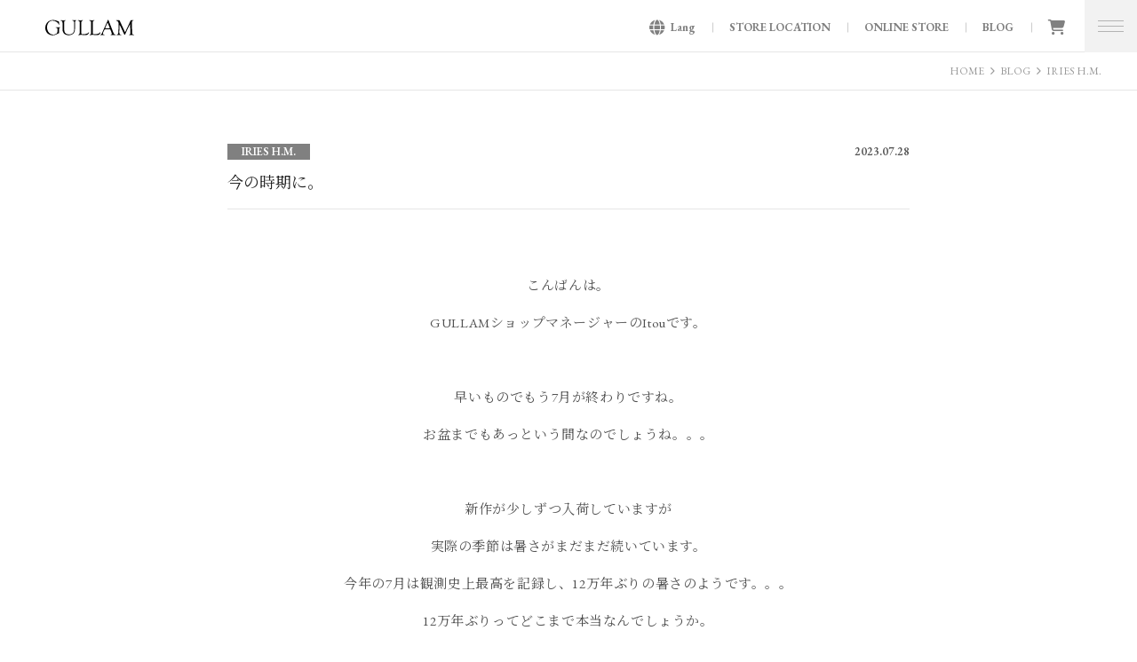

--- FILE ---
content_type: text/html; charset=UTF-8
request_url: https://gullam.jp/blog/irieshm/202262.html
body_size: 17102
content:
<!DOCTYPE html>
<html lang = "ja">

<head>

<!-- Global site tag (gtag.js) - Google Analytics -->
<script async src="https://www.googletagmanager.com/gtag/js?id=G-2L8VX19819"></script>
<script>
  window.dataLayer = window.dataLayer || [];
  function gtag(){dataLayer.push(arguments);}
  gtag('js', new Date());

  gtag('config', 'G-2L8VX19819');
</script>

<meta charset="UTF-8">
<meta http-equiv="X-UA-Compatible" content="IE=edge,chrome=1">
<meta name="robots"      content="index,follow">
<meta name="keywords"    content="GULLAM,グラム,セレクトショップ,ファッション,アパレル,代官山,渋谷,オンラインショッピング,EC,通販,通信販売,">
<meta name="description" content="&nbsp; こんばんは。 GULLAMショップマネージャーのItouです。 &nbsp; 早いものでもう7月が終わりですね。 お盆までもあっという間なのでしょうね。。。 &nbsp; 新作が少しずつ入荷していますが 実･･･ GULLAM グラム セレクトショップ">
<meta name="viewport"    content="width=1080">
<meta name="format-detection" content="telephone=no">

<meta property="og:url" content="https://gullam.jp/blog/irieshm/202262.html">
<meta property="og:type" content="article">
<meta property="og:title" content="今の時期に。 / GULLAM グラム セレクトショップ">
<meta property="og:description" content="&nbsp; こんばんは。 GULLAMショップマネージャーのItouです。 &nbsp; 早いものでもう7月が終わりですね。 お盆までもあっという間なのでしょうね。。。 &nbsp; 新作が少しずつ入荷していますが 実･･･ GULLAM グラム セレクトショップ">
<meta property="og:image" content="https://gullam.jp/wordpress/wp-content/uploads/2023/07/kkdkd-800x1200-1-200x300.jpeg">

<title>今の時期に。 &laquo; GULLAM グラム セレクトショップ</title>


	  <meta name='robots' content='max-image-preview:large' />
<link rel='dns-prefetch' href='//www.googletagmanager.com' />
<link rel="alternate" title="oEmbed (JSON)" type="application/json+oembed" href="https://gullam.jp/wp-json/oembed/1.0/embed?url=https%3A%2F%2Fgullam.jp%2Fblog%2Firieshm%2F202262.html" />
<link rel="alternate" title="oEmbed (XML)" type="text/xml+oembed" href="https://gullam.jp/wp-json/oembed/1.0/embed?url=https%3A%2F%2Fgullam.jp%2Fblog%2Firieshm%2F202262.html&#038;format=xml" />
<style id='wp-img-auto-sizes-contain-inline-css' type='text/css'>
img:is([sizes=auto i],[sizes^="auto," i]){contain-intrinsic-size:3000px 1500px}
/*# sourceURL=wp-img-auto-sizes-contain-inline-css */
</style>
<style id='wp-emoji-styles-inline-css' type='text/css'>

	img.wp-smiley, img.emoji {
		display: inline !important;
		border: none !important;
		box-shadow: none !important;
		height: 1em !important;
		width: 1em !important;
		margin: 0 0.07em !important;
		vertical-align: -0.1em !important;
		background: none !important;
		padding: 0 !important;
	}
/*# sourceURL=wp-emoji-styles-inline-css */
</style>
<style id='wp-block-library-inline-css' type='text/css'>
:root{--wp-block-synced-color:#7a00df;--wp-block-synced-color--rgb:122,0,223;--wp-bound-block-color:var(--wp-block-synced-color);--wp-editor-canvas-background:#ddd;--wp-admin-theme-color:#007cba;--wp-admin-theme-color--rgb:0,124,186;--wp-admin-theme-color-darker-10:#006ba1;--wp-admin-theme-color-darker-10--rgb:0,107,160.5;--wp-admin-theme-color-darker-20:#005a87;--wp-admin-theme-color-darker-20--rgb:0,90,135;--wp-admin-border-width-focus:2px}@media (min-resolution:192dpi){:root{--wp-admin-border-width-focus:1.5px}}.wp-element-button{cursor:pointer}:root .has-very-light-gray-background-color{background-color:#eee}:root .has-very-dark-gray-background-color{background-color:#313131}:root .has-very-light-gray-color{color:#eee}:root .has-very-dark-gray-color{color:#313131}:root .has-vivid-green-cyan-to-vivid-cyan-blue-gradient-background{background:linear-gradient(135deg,#00d084,#0693e3)}:root .has-purple-crush-gradient-background{background:linear-gradient(135deg,#34e2e4,#4721fb 50%,#ab1dfe)}:root .has-hazy-dawn-gradient-background{background:linear-gradient(135deg,#faaca8,#dad0ec)}:root .has-subdued-olive-gradient-background{background:linear-gradient(135deg,#fafae1,#67a671)}:root .has-atomic-cream-gradient-background{background:linear-gradient(135deg,#fdd79a,#004a59)}:root .has-nightshade-gradient-background{background:linear-gradient(135deg,#330968,#31cdcf)}:root .has-midnight-gradient-background{background:linear-gradient(135deg,#020381,#2874fc)}:root{--wp--preset--font-size--normal:16px;--wp--preset--font-size--huge:42px}.has-regular-font-size{font-size:1em}.has-larger-font-size{font-size:2.625em}.has-normal-font-size{font-size:var(--wp--preset--font-size--normal)}.has-huge-font-size{font-size:var(--wp--preset--font-size--huge)}.has-text-align-center{text-align:center}.has-text-align-left{text-align:left}.has-text-align-right{text-align:right}.has-fit-text{white-space:nowrap!important}#end-resizable-editor-section{display:none}.aligncenter{clear:both}.items-justified-left{justify-content:flex-start}.items-justified-center{justify-content:center}.items-justified-right{justify-content:flex-end}.items-justified-space-between{justify-content:space-between}.screen-reader-text{border:0;clip-path:inset(50%);height:1px;margin:-1px;overflow:hidden;padding:0;position:absolute;width:1px;word-wrap:normal!important}.screen-reader-text:focus{background-color:#ddd;clip-path:none;color:#444;display:block;font-size:1em;height:auto;left:5px;line-height:normal;padding:15px 23px 14px;text-decoration:none;top:5px;width:auto;z-index:100000}html :where(.has-border-color){border-style:solid}html :where([style*=border-top-color]){border-top-style:solid}html :where([style*=border-right-color]){border-right-style:solid}html :where([style*=border-bottom-color]){border-bottom-style:solid}html :where([style*=border-left-color]){border-left-style:solid}html :where([style*=border-width]){border-style:solid}html :where([style*=border-top-width]){border-top-style:solid}html :where([style*=border-right-width]){border-right-style:solid}html :where([style*=border-bottom-width]){border-bottom-style:solid}html :where([style*=border-left-width]){border-left-style:solid}html :where(img[class*=wp-image-]){height:auto;max-width:100%}:where(figure){margin:0 0 1em}html :where(.is-position-sticky){--wp-admin--admin-bar--position-offset:var(--wp-admin--admin-bar--height,0px)}@media screen and (max-width:600px){html :where(.is-position-sticky){--wp-admin--admin-bar--position-offset:0px}}

/*# sourceURL=wp-block-library-inline-css */
</style><style id='global-styles-inline-css' type='text/css'>
:root{--wp--preset--aspect-ratio--square: 1;--wp--preset--aspect-ratio--4-3: 4/3;--wp--preset--aspect-ratio--3-4: 3/4;--wp--preset--aspect-ratio--3-2: 3/2;--wp--preset--aspect-ratio--2-3: 2/3;--wp--preset--aspect-ratio--16-9: 16/9;--wp--preset--aspect-ratio--9-16: 9/16;--wp--preset--color--black: #000000;--wp--preset--color--cyan-bluish-gray: #abb8c3;--wp--preset--color--white: #ffffff;--wp--preset--color--pale-pink: #f78da7;--wp--preset--color--vivid-red: #cf2e2e;--wp--preset--color--luminous-vivid-orange: #ff6900;--wp--preset--color--luminous-vivid-amber: #fcb900;--wp--preset--color--light-green-cyan: #7bdcb5;--wp--preset--color--vivid-green-cyan: #00d084;--wp--preset--color--pale-cyan-blue: #8ed1fc;--wp--preset--color--vivid-cyan-blue: #0693e3;--wp--preset--color--vivid-purple: #9b51e0;--wp--preset--gradient--vivid-cyan-blue-to-vivid-purple: linear-gradient(135deg,rgb(6,147,227) 0%,rgb(155,81,224) 100%);--wp--preset--gradient--light-green-cyan-to-vivid-green-cyan: linear-gradient(135deg,rgb(122,220,180) 0%,rgb(0,208,130) 100%);--wp--preset--gradient--luminous-vivid-amber-to-luminous-vivid-orange: linear-gradient(135deg,rgb(252,185,0) 0%,rgb(255,105,0) 100%);--wp--preset--gradient--luminous-vivid-orange-to-vivid-red: linear-gradient(135deg,rgb(255,105,0) 0%,rgb(207,46,46) 100%);--wp--preset--gradient--very-light-gray-to-cyan-bluish-gray: linear-gradient(135deg,rgb(238,238,238) 0%,rgb(169,184,195) 100%);--wp--preset--gradient--cool-to-warm-spectrum: linear-gradient(135deg,rgb(74,234,220) 0%,rgb(151,120,209) 20%,rgb(207,42,186) 40%,rgb(238,44,130) 60%,rgb(251,105,98) 80%,rgb(254,248,76) 100%);--wp--preset--gradient--blush-light-purple: linear-gradient(135deg,rgb(255,206,236) 0%,rgb(152,150,240) 100%);--wp--preset--gradient--blush-bordeaux: linear-gradient(135deg,rgb(254,205,165) 0%,rgb(254,45,45) 50%,rgb(107,0,62) 100%);--wp--preset--gradient--luminous-dusk: linear-gradient(135deg,rgb(255,203,112) 0%,rgb(199,81,192) 50%,rgb(65,88,208) 100%);--wp--preset--gradient--pale-ocean: linear-gradient(135deg,rgb(255,245,203) 0%,rgb(182,227,212) 50%,rgb(51,167,181) 100%);--wp--preset--gradient--electric-grass: linear-gradient(135deg,rgb(202,248,128) 0%,rgb(113,206,126) 100%);--wp--preset--gradient--midnight: linear-gradient(135deg,rgb(2,3,129) 0%,rgb(40,116,252) 100%);--wp--preset--font-size--small: 13px;--wp--preset--font-size--medium: 20px;--wp--preset--font-size--large: 36px;--wp--preset--font-size--x-large: 42px;--wp--preset--spacing--20: 0.44rem;--wp--preset--spacing--30: 0.67rem;--wp--preset--spacing--40: 1rem;--wp--preset--spacing--50: 1.5rem;--wp--preset--spacing--60: 2.25rem;--wp--preset--spacing--70: 3.38rem;--wp--preset--spacing--80: 5.06rem;--wp--preset--shadow--natural: 6px 6px 9px rgba(0, 0, 0, 0.2);--wp--preset--shadow--deep: 12px 12px 50px rgba(0, 0, 0, 0.4);--wp--preset--shadow--sharp: 6px 6px 0px rgba(0, 0, 0, 0.2);--wp--preset--shadow--outlined: 6px 6px 0px -3px rgb(255, 255, 255), 6px 6px rgb(0, 0, 0);--wp--preset--shadow--crisp: 6px 6px 0px rgb(0, 0, 0);}:where(.is-layout-flex){gap: 0.5em;}:where(.is-layout-grid){gap: 0.5em;}body .is-layout-flex{display: flex;}.is-layout-flex{flex-wrap: wrap;align-items: center;}.is-layout-flex > :is(*, div){margin: 0;}body .is-layout-grid{display: grid;}.is-layout-grid > :is(*, div){margin: 0;}:where(.wp-block-columns.is-layout-flex){gap: 2em;}:where(.wp-block-columns.is-layout-grid){gap: 2em;}:where(.wp-block-post-template.is-layout-flex){gap: 1.25em;}:where(.wp-block-post-template.is-layout-grid){gap: 1.25em;}.has-black-color{color: var(--wp--preset--color--black) !important;}.has-cyan-bluish-gray-color{color: var(--wp--preset--color--cyan-bluish-gray) !important;}.has-white-color{color: var(--wp--preset--color--white) !important;}.has-pale-pink-color{color: var(--wp--preset--color--pale-pink) !important;}.has-vivid-red-color{color: var(--wp--preset--color--vivid-red) !important;}.has-luminous-vivid-orange-color{color: var(--wp--preset--color--luminous-vivid-orange) !important;}.has-luminous-vivid-amber-color{color: var(--wp--preset--color--luminous-vivid-amber) !important;}.has-light-green-cyan-color{color: var(--wp--preset--color--light-green-cyan) !important;}.has-vivid-green-cyan-color{color: var(--wp--preset--color--vivid-green-cyan) !important;}.has-pale-cyan-blue-color{color: var(--wp--preset--color--pale-cyan-blue) !important;}.has-vivid-cyan-blue-color{color: var(--wp--preset--color--vivid-cyan-blue) !important;}.has-vivid-purple-color{color: var(--wp--preset--color--vivid-purple) !important;}.has-black-background-color{background-color: var(--wp--preset--color--black) !important;}.has-cyan-bluish-gray-background-color{background-color: var(--wp--preset--color--cyan-bluish-gray) !important;}.has-white-background-color{background-color: var(--wp--preset--color--white) !important;}.has-pale-pink-background-color{background-color: var(--wp--preset--color--pale-pink) !important;}.has-vivid-red-background-color{background-color: var(--wp--preset--color--vivid-red) !important;}.has-luminous-vivid-orange-background-color{background-color: var(--wp--preset--color--luminous-vivid-orange) !important;}.has-luminous-vivid-amber-background-color{background-color: var(--wp--preset--color--luminous-vivid-amber) !important;}.has-light-green-cyan-background-color{background-color: var(--wp--preset--color--light-green-cyan) !important;}.has-vivid-green-cyan-background-color{background-color: var(--wp--preset--color--vivid-green-cyan) !important;}.has-pale-cyan-blue-background-color{background-color: var(--wp--preset--color--pale-cyan-blue) !important;}.has-vivid-cyan-blue-background-color{background-color: var(--wp--preset--color--vivid-cyan-blue) !important;}.has-vivid-purple-background-color{background-color: var(--wp--preset--color--vivid-purple) !important;}.has-black-border-color{border-color: var(--wp--preset--color--black) !important;}.has-cyan-bluish-gray-border-color{border-color: var(--wp--preset--color--cyan-bluish-gray) !important;}.has-white-border-color{border-color: var(--wp--preset--color--white) !important;}.has-pale-pink-border-color{border-color: var(--wp--preset--color--pale-pink) !important;}.has-vivid-red-border-color{border-color: var(--wp--preset--color--vivid-red) !important;}.has-luminous-vivid-orange-border-color{border-color: var(--wp--preset--color--luminous-vivid-orange) !important;}.has-luminous-vivid-amber-border-color{border-color: var(--wp--preset--color--luminous-vivid-amber) !important;}.has-light-green-cyan-border-color{border-color: var(--wp--preset--color--light-green-cyan) !important;}.has-vivid-green-cyan-border-color{border-color: var(--wp--preset--color--vivid-green-cyan) !important;}.has-pale-cyan-blue-border-color{border-color: var(--wp--preset--color--pale-cyan-blue) !important;}.has-vivid-cyan-blue-border-color{border-color: var(--wp--preset--color--vivid-cyan-blue) !important;}.has-vivid-purple-border-color{border-color: var(--wp--preset--color--vivid-purple) !important;}.has-vivid-cyan-blue-to-vivid-purple-gradient-background{background: var(--wp--preset--gradient--vivid-cyan-blue-to-vivid-purple) !important;}.has-light-green-cyan-to-vivid-green-cyan-gradient-background{background: var(--wp--preset--gradient--light-green-cyan-to-vivid-green-cyan) !important;}.has-luminous-vivid-amber-to-luminous-vivid-orange-gradient-background{background: var(--wp--preset--gradient--luminous-vivid-amber-to-luminous-vivid-orange) !important;}.has-luminous-vivid-orange-to-vivid-red-gradient-background{background: var(--wp--preset--gradient--luminous-vivid-orange-to-vivid-red) !important;}.has-very-light-gray-to-cyan-bluish-gray-gradient-background{background: var(--wp--preset--gradient--very-light-gray-to-cyan-bluish-gray) !important;}.has-cool-to-warm-spectrum-gradient-background{background: var(--wp--preset--gradient--cool-to-warm-spectrum) !important;}.has-blush-light-purple-gradient-background{background: var(--wp--preset--gradient--blush-light-purple) !important;}.has-blush-bordeaux-gradient-background{background: var(--wp--preset--gradient--blush-bordeaux) !important;}.has-luminous-dusk-gradient-background{background: var(--wp--preset--gradient--luminous-dusk) !important;}.has-pale-ocean-gradient-background{background: var(--wp--preset--gradient--pale-ocean) !important;}.has-electric-grass-gradient-background{background: var(--wp--preset--gradient--electric-grass) !important;}.has-midnight-gradient-background{background: var(--wp--preset--gradient--midnight) !important;}.has-small-font-size{font-size: var(--wp--preset--font-size--small) !important;}.has-medium-font-size{font-size: var(--wp--preset--font-size--medium) !important;}.has-large-font-size{font-size: var(--wp--preset--font-size--large) !important;}.has-x-large-font-size{font-size: var(--wp--preset--font-size--x-large) !important;}
/*# sourceURL=global-styles-inline-css */
</style>

<style id='classic-theme-styles-inline-css' type='text/css'>
/*! This file is auto-generated */
.wp-block-button__link{color:#fff;background-color:#32373c;border-radius:9999px;box-shadow:none;text-decoration:none;padding:calc(.667em + 2px) calc(1.333em + 2px);font-size:1.125em}.wp-block-file__button{background:#32373c;color:#fff;text-decoration:none}
/*# sourceURL=/wp-includes/css/classic-themes.min.css */
</style>
<link rel='stylesheet' id='contact-form-7-css' href='https://gullam.jp/wordpress/wp-content/plugins/contact-form-7/includes/css/styles.css?ver=6.1.4' type='text/css' media='all' />
<link rel='stylesheet' id='wp-lightbox-2.min.css-css' href='https://gullam.jp/wordpress/wp-content/plugins/wp-lightbox-2/styles/lightbox.min.css?ver=1.3.4' type='text/css' media='all' />
<script type="text/javascript" src="https://gullam.jp/wordpress/wp-includes/js/jquery/jquery.min.js?ver=3.7.1" id="jquery-core-js"></script>
<script type="text/javascript" src="https://gullam.jp/wordpress/wp-includes/js/jquery/jquery-migrate.min.js?ver=3.4.1" id="jquery-migrate-js"></script>
<link rel="https://api.w.org/" href="https://gullam.jp/wp-json/" /><link rel="alternate" title="JSON" type="application/json" href="https://gullam.jp/wp-json/wp/v2/posts/202262" /><link rel="EditURI" type="application/rsd+xml" title="RSD" href="https://gullam.jp/wordpress/xmlrpc.php?rsd" />
<link rel="canonical" href="https://gullam.jp/blog/irieshm/202262.html" />
<link rel='shortlink' href='https://gullam.jp/?p=202262' />
<meta name="generator" content="Site Kit by Google 1.170.0" />
<link rel = "stylesheet" href = "https://gullam.jp/wordpress/wp-content/themes/gullam2501/style.css?1746757103" type = "text/css">
<link rel = "stylesheet" href = "https://gullam.jp/wordpress/wp-content/themes/gullam2501/pc.css?1752453497" type = "text/css">
<link rel = "stylesheet" href = "https://gullam.jp/wordpress/wp-content/themes/gullam2501/bm.css?1736419223" type = "text/css">
<link rel = "stylesheet" href = "https://use.fontawesome.com/releases/v6.7.1/css/all.css" type = "text/css">

<script src = "https://ajax.googleapis.com/ajax/libs/jquery/3.7.1/jquery.min.js" type = "text/javascript"></script>
<script src = "https://gullam.jp/wordpress/wp-content/themes/gullam2501/js/java.js?1736403000" type = "text/javascript"></script>
<script src = "https://gullam.jp/wordpress/wp-content/themes/gullam2501/js/pc.js?1709183760" type = "text/javascript"></script>
<script src = "https://gullam.jp/wordpress/wp-content/themes/gullam2501/js/bm.js?1688793540" type = "text/javascript"></script>

</head>

<body>

<header>
<h1><a href = "https://gullam.jp" title = "GULLAM グラム セレクトショップ"><svg xmlns="http://www.w3.org/2000/svg" viewBox="0 0 100 18"><path class="cls-1" d="M13.68024,13.33065v-2.72188c0-.49155-.10715-.82666-.32038-1.00381-.21321-.17728-.64338-.29069-1.28789-.33872-.31489-.03169-.47632-.13399-.48432-.30766-.00786-.14984.12987-.22482.41245-.22482l.48494.01223.9095.0116c1.24447,0,1.9682-.00798,2.16981-.02383.55805-.04017.88155-.06026.97052-.06026.18513,0,.27895.07486.27895.22482,0,.13399-.12127.23205-.36305.29543-.61344.14559-.91985.58961-.91985,1.3328l.01223.38813v3.87802l.02433.388-.07249.18152c-.04878.0408-.16506.07249-.35095.09681-.21746.03231-.55181.17791-1.00394.43566l-.79796.47209c-1.57284.91124-3.26208,1.36636-5.06835,1.36636-2.41908,0-4.40251-.77613-5.95102-2.32826-1.54851-1.55226-2.32277-3.53818-2.32277-5.95714,0-2.54035.82054-4.65714,2.46163-6.35075,1.64046-1.69348,3.69525-2.5396,6.16299-2.5396.95154,0,1.96097.13711,3.02953.41058,1.06906.2741,1.92192.61768,2.55857,1.02827.09681.06463.16507.09756.20523.09756.05664,0,.13337-.03294.23031-.09756l.28994-.21746c.05664-.04816.1133-.07249.16992-.07249.14497,0,.21746.18951.21746.5684,0,.17728.02445.45138.07249.82229l.12128,1.13743c.04016.30641.0963.61282.16878.91923.04081.14497.06088.26187.06088.35082,0,.19313-.08097.29431-.24178.30217-.1048.00798-.19374-.06026-.26624-.20523-.6299-1.28664-1.59854-2.332-2.90577-3.13608-1.30798-.8047-2.69193-1.2068-4.15224-1.2068-1.82498,0-3.31323.69266-4.46763,2.07737-1.1544,1.38458-1.73129,3.17188-1.73129,5.36253,0,2.35022.66335,4.31717,1.98954,5.89925,1.32682,1.5827,2.96915,2.37342,4.92949,2.37342,1.87014,0,3.33407-.66098,4.39028-1.98355.25838-.32288.38688-.87531.38688-1.65693Z"/><path class="cls-1" d="M32.56344,10.42001v-6.26055c0-1.00756-.14622-1.73802-.43614-2.19364-.29058-.455-.78213-.71512-1.47604-.77975-.23392-.0237-.3497-.11029-.3497-.26012,0-.17304.07985-.25588.24066-.2479.17728.00848.43504.0408.77189.09681.30579.04816.67183.07249,1.09826.07249.90039,0,1.45594-.0116,1.66493-.03655.28144-.0237.45873-.03593.53121-.03593.15108,0,.22781.07074.22781.21259,0,.11827-.08407.21259-.25339.28395-.49168.20099-.81019.48307-.95516.84612s-.21758,1.04835-.21758,2.05653v5.98708c0,2.20088-.4404,3.89436-1.31883,5.07983-.5568.75055-1.35302,1.3494-2.38914,1.79653-1.03625.44776-2.14249.67195-3.31947.67195-1.37123,0-2.60535-.26686-3.70136-.79871-1.09713-.53235-1.89996-1.25371-2.40736-2.16495-.57327-1.04848-.85897-2.41547-.85897-4.10097v-6.14477l-.02383-.68905c0-.86321-.11939-1.45769-.35818-1.78431-.23628-.3265-.71387-.54208-1.43272-.64688-.21747-.03169-.32651-.11391-.32651-.24852,0-.18889.15283-.28395.45986-.28395.20161,0,.47945.00798.83464.02445.37091.02433.64076.03655.81019.03655l.93195-.01223h.91873c.09619,0,.32227-.01647.67794-.04878.2973-.02433.50328-.03655.61656-.03655.18514,0,.27771.06338.27771.18951,0,.14921-.1285.24727-.38675.29481-.46785.10417-.78037.30828-.93819.61045-.15657.30217-.23455.84425-.23455,1.62586l.02384.79684v6.09175c0,2.07911.32161,3.56188.96799,4.44817.91249,1.2567,2.44216,1.88536,4.59015,1.88536,1.92129,0,3.35827-.52561,4.30981-1.57708.95216-1.0521,1.42974-2.63716,1.42974-4.75645Z"/><path class="cls-1" d="M40.53332,14.13659l.01347.42393c0,.96988.09132,1.54302.27771,1.72093.18527.17728.79199.26624,1.81787.26624,1.50946,0,2.8192-.17915,3.93029-.53846,1.10998-.35831,1.81899-.83277,2.12602-1.42126.11216-.21746.22419-.3265.33872-.3265.12913,0,.18889.08035.18152.24116-.03281.52998-.29605,1.11298-.78823,1.74775-.69329.87544-1.82024,1.31347-3.37724,1.31347-.25838,0-.5568-.0116-.89552-.03655l-1.30848-.09631c-.76638-.05664-1.57783-.08471-2.43306-.08471-.99421,0-1.8251.04816-2.49519.14497-.28146.0403-.5069.06463-.67744.07261-.20097.00786-.30341-.06275-.30341-.21271,0-.12601.11091-.22045.33024-.2832.55917-.16942.9357-.41794,1.12695-.74506.19013-.32712.28508-.87781.28508-1.65331l.01347-.5573V3.28165c0-1.07393-.43504-1.6996-1.30735-1.87813l-.54333-.10842c-.19436-.03955-.29056-.11815-.29056-.23629,0-.18103.13636-.27173.40996-.27173.18514,0,.43854.01584.76016.04866.54707.04753,1.16238.07261,1.84706.07261.73957,0,1.41203-.02071,2.01511-.06101.30703-.01584.47883-.02433.52025-.02433.1925,0,.29008.05963.29008.17728,0,.17354-.11829.28807-.35221.34296l-.42268.09744c-.72622.17728-1.08927.90039-1.08927,2.16807v10.52782Z"/><path class="cls-1" d="M53.404,14.13659l.01224.42393c0,.96988.09256,1.54302.27895,1.72093.18527.17728.79072.26624,1.81662.26624,1.50946,0,2.82044-.17915,3.93042-.53846,1.11111-.35831,1.82024-.83277,2.12715-1.42126.11217-.21746.22419-.3265.3376-.3265.12913,0,.19002.08035.18265.24116-.03406.52998-.29605,1.11298-.78823,1.74775-.69441.87544-1.82024,1.31347-3.37848,1.31347-.25825,0-.55679-.0116-.89552-.03655l-1.30723-.09631c-.76764-.05664-1.57906-.08471-2.4343-.08471-.99296,0-1.82386.04816-2.49394.14497-.2827.0403-.50802.06463-.67744.07261-.20223.00786-.30341-.06275-.30341-.21271,0-.12601.10966-.22045.33025-.2832.55916-.16942.93445-.41794,1.12569-.74506.19138-.32712.28632-.87781.28632-1.65331l.01223-.5573V3.28165c0-1.07393-.4349-1.6996-1.30611-1.87813l-.54457-.10842c-.195-.03955-.28994-.11815-.28994-.23629,0-.18103.13636-.27173.40934-.27173.18514,0,.43865.01584.76028.04866.54819.04753,1.16351.07261,1.84694.07261.74082,0,1.4134-.02071,2.0165-.06101.30577-.01584.47756-.02433.519-.02433.19361,0,.28993.05963.28993.17728,0,.17354-.11815.28807-.35095.34296l-.42393.09744c-.7261.17728-1.08803.90039-1.08803,2.16807v10.52782Z"/><path class="cls-1" d="M72.29094,11.08036h-4.3788c-.59697,0-.96738.04866-1.11348.14559-.1451.09681-.33758.41969-.58001.96975l-.79308,1.78181c-.3582.81568-.53735,1.42188-.53735,1.81787,0,.37952.09507.65424.28383.82416.19013.16942.56293.31502,1.11972.43616.24128.04753.36679.14198.37528.28333.00724.13337-.1048.20036-.33872.20036-.08771,0-.22419-.00424-.40934-.01335l-1.15864-.06762c-.38501-.01834-.83339-.02745-1.34029-.02745-.23266,0-.4142.00549-.54206.01647-.4106.04504-.63479.06824-.6762.06824-.21685,0-.32539-.07436-.32539-.22419,0-.13162.06824-.2187.20598-.2595l.44839-.13349c.15957-.04866.37765-.24428.65174-.58774.2741-.34184.50078-.6994.67869-1.07044l.34958-.79921,6.21726-13.81124c.1048-.24178.22182-.36305.35221-.36305.12786,0,.23628.11752.32523.35145l5.20109,13.32455.26561.65361c.38014.97712.69454,1.58569.9443,1.82336.24977.23817.75779.42643,1.52419.56341.24977.04753.37029.14559.36305.29543-.00861.13349-.12064.20049-.33872.20049-.07185,0-.22544-.00861-.46061-.02433-.41907-.0403-1.16351-.06038-2.23681-.06038-1.12095,0-1.82273.02433-2.1053.07249-.16944.03231-.2937.04878-.37404.04878-.21084,0-.31564-.08284-.31564-.24852,0-.12551.10118-.20835.30341-.24802l.37528-.08459c.4021-.08047.60433-.35519.60433-.82366,0-.4288-.24615-1.28115-.73833-2.55794l-.60433-1.60029c-.16942-.44414-.30217-.70052-.39836-.76939-.09867-.06824-.37166-.10293-.82366-.10293ZM72.43591,9.13337l-1.89946-4.79051-.09619-.25339c-.09619-.25838-.20223-.39174-.31439-.39973-.05602-.00786-.12052.06887-.19238.22968l-2.36007,5.23777c-.10467.22594-.15707.37465-.15707.44776,0,.20947.18514.31427.55682.31427l.32648.01223h3.65258c.40335,0,.60558-.10118.60558-.30217,0-.05664-.02071-.14984-.06211-.27846l-.05978-.21746Z"/><path class="cls-1" d="M95.45302,5.21393c-.6883,1.20006-1.14404,2.03408-1.37185,2.5013l-1.07705,2.30817-1.23661,2.53723c-.06575.14559-.40445.90214-1.01854,2.27162-.25214.56466-.4691,1.02702-.65424,1.38957-.1048.21808-.17791.37091-.21933.45986-.15832.37889-.33134.56716-.51413.56716-.19126,0-.37528-.19675-.55069-.59148-.03169-.07249-.14497-.29418-.33872-.66459l-.24366-.50752-4.54448-9.81133-.27896,5.98695c-.02433.49218-.0378,1.47603-.0378,2.95143,0,1.41939.50203,2.20587,1.50112,2.35883.49216.0791.73831.19787.73831.35569,0,.18215-.11701.27297-.3497.27297-.15358,0-.30341-.00798-.44714-.02383-.90039-.08035-1.59729-.12114-2.08822-.12114-.58737,0-1.15016.03643-1.68874.10904-.16194.02433-.28508.03593-.37514.03593-.2413,0-.3607-.08658-.3607-.26012,0-.13349.09621-.21995.28994-.2595.58851-.13773.99907-.41121,1.233-.82366.23392-.41121.37528-1.1136.42393-2.10594l.16818-3.51073c.12189-2.54197.18152-4.14787.18152-4.81796,0-1.43573-.18889-2.49943-.56653-3.1896-.38014-.68955-1.01367-1.11547-1.90058-1.27679-.24128-.03905-.36193-.13773-.36193-.29618,0-.17292.09993-.26062.30217-.26062.07186,0,.20598.00848.39848.02433.11328.01647.38738.02433.82117.02433.66147,0,1.08067-.00786,1.25845-.02433.18402-.02433.33386-.03593.44715-.03593.34607,0,.63601.25401.86993.76141l.13287.27846,5.04153,10.8744.61768,1.24572c.08646.21022.15235.31439.1925.31439.04753,0,.10842-.07623.18152-.22968l.14497-.32712.10842-.24241,5.68117-12.17876c.12064-.25888.21084-.41782.27048-.4782.06101-.06088.16693-.0907.32051-.0907.06575,0,.24241.01584.53235.04816.1048.00848.23767.0121.39848.0121.50802,0,.91499-.01584,1.22202-.04866.14499-.00736.26187-.01584.35084-.02383.1608-.00786.24127.07074.24127.23642,0,.14921-.08047.24428-.24127.28383l-.52025.13337c-.41185.09694-.70054.34908-.8651.75667-.16568.40746-.24852,1.07642-.24852,2.00538l.07313,2.91924.22904,6.57844.06213,1.52593c0,.61407.11216,1.05459.33747,1.3207.22669.26624.63727.44414,1.23424.5331.42769.06275.64089.1693.64089.31913,0,.15782-.14871.23767-.44601.23767-.08895,0-.18876-.00487-.30204-.01285l-.94306-.09681c-.31315-.03169-.65062-.04816-1.01242-.04816-.24977,0-.64338.01772-1.18309.05365-.83701.04441-1.31944.06762-1.44733.06762-.23515,0-.35095-.07136-.35095-.21259,0-.12613.10118-.21633.30217-.2711.47633-.12913.79434-.33935.95517-.62991.1608-.29119.24252-.79921.24252-1.52593l-.04878-1.97319-.31315-7.68904Z"/></svg></a><br>GULLAM グラム セレクトショップ</h1>
<nav><span id = "trans" class = "alp tw"><i class="fa-solid fa-globe"></i>Lang</span><a href = "https://gullam.jp/location" class = "">STORE LOCATION</a><a href = "https://gullam.jp/shopping?br&it&si&se" class = "">ONLINE STORE</a><a href = "https://gullam.jp/blog" class = "">BLOG</a><a href = "https://gullam.shop-pro.jp/cart/#/checkout" target = "_blank"><i class="fa-solid fa-cart-shopping"></i></a></nav>
</header>
<section id = "dh"></section>

<div class = "drawer">
  <button type = "button" class = "drawer-toggle"><span></span></button>
  <div class = "drawer-nav">
    <nav>

    <div>
      <a href = "https://gullam.jp" class = "">HOME</a>
      <a href = "https://gullam.jp/location" class = "">STORE LOCATION</a>
      <a href = "https://gullam.jp/shopping?br&it&si&se" class = "">ONLINE STORE</a>
      <a href = "https://gullam.jp/blog" class = "">BLOG</a>
      <a href = "https://gullam.jp/brandlist" class = "">DESIGNERS</a>
    </div>

    <ul>
      <li><a href = "https://gullam.jp/news" class = "">NEWS</a></li>
      <li><a href = "https://gullam.jp/overseas" class = "">DELIVERY OVERSEAS with INVOICE</a></li>
      <li><a href = "https://gullam.jp/profile" class = "">PROFILE / LEGAL</a></li>
      <li><a href = "https://gullam.jp/privacy" class = "">PRIVACY POLICY</a></li>
    </ul>

    <ul>
      <li><a href = "https://life.gullam.jp" target = "_blank">gullam.life&arts</a></li>
      <li><a href = "https://cellar.gullam.jp" target = "_blank">Cellar by G.</a></li>
    </ul>

    <ol>
      <li><a href = "https://instagram.com/gullam13/" target = "_blank"><i class = "fab fa-instagram"></i>@gullam13</a></li>
      <li><a href = "https://www.instagram.com/gullam_onlinestore/" target = "_blank"><i class = "fab fa-instagram"></i>@gullam_onlinestore</a></li>
      <li><a href = "https://www.instagram.com/cellar_by_g/" target = "_blank"><i class = "fab fa-instagram"></i>@cellar_by_g</a></li>
      <li><a href = "https://www.facebook.com/GULLAM.JP" target = "_blank"><i class="fab fa-facebook-f"></i>@GULLAM.JP</a></li>
      <li><a href = "https://twitter.com/GULLAM_TOKYO" target = "_blank"><i class = "fab fa-twitter"></i>@GULLAM_TOKYO</a></li>
      <li><a href = "https://vimeo.com/gullam" target = "_blank"><i class="fa-brands fa-vimeo-v"></i>GULLAM</a></li>
    </ol>

    <p><a href = "tel:0364164700"><font>TEL： 03-6416-4700</font></a><a href = "https://gullam.jp/contact"><i class="fa-regular fa-envelope"></i></a><a href = "https://gullam.shop-pro.jp/cart/#/checkout" target = "_blank"><i class="fa-solid fa-cart-shopping"></i></a></p>

    </nav>
  </div>
  <div class="drawer-overlay drawer-toggle"></div>
</div>

<section id = "tree">
<nav class = "cbox vw"><a href = "https://gullam.jp">HOME</a><span><i class="fas fa-chevron-right"></i></span><a href = "https://gullam.jp/blog">BLOG</a><span><i class="fas fa-chevron-right"></i></span><a href = "https://gullam.jp/blog/irieshm">IRIES H.M.</a></nav>
</section>

<main id = "blog" class = "cbox sin">

  <section>
  <div id = "bcre" class = "vw">
    <a href = "https://gullam.jp/blog/irieshm">IRIES H.M.</a>
    <time>2023.07.28</time>
    <h1>今の時期に。</h1>
  </div>
  <article class = "base vw">
<p>&nbsp;</p>
<p style="text-align: center">こんばんは。</p>
<p style="text-align: center">GULLAMショップマネージャーのItouです。</p>
<p>&nbsp;</p>
<p style="text-align: center">早いものでもう7月が終わりですね。</p>
<p style="text-align: center">お盆までもあっという間なのでしょうね。。。</p>
<p>&nbsp;</p>
<p style="text-align: center">新作が少しずつ入荷していますが</p>
<p style="text-align: center">実際の季節は暑さがまだまだ続いています。</p>
<p style="text-align: center">今年の7月は観測史上最高を記録し、12万年ぶりの暑さのようです。。。</p>
<p style="text-align: center">12万年ぶりってどこまで本当なんでしょうか。</p>
<p style="text-align: center"> </p>
<p style="text-align: center">昨日、iPhoneを1分ぐらい外に放置していたら</p>
<p style="text-align: center">高温注意の表示が出てきました。</p>
<p style="text-align: center">今年の夏は例年にも増して異常な気がします。</p>
<p style="text-align: center"> </p>
<p style="text-align: center">ということで今回は今の時期におすすめの商品をご紹介させて頂きます。</p>
<p style="text-align: center"> </p>
<p style="text-align: center">暑い時期といえばサンダルですね。</p>
<p style="text-align: center">サンダルはtagliovivoからこちらの商品が御座います。</p>
<p style="text-align: center">GULLAM EXCLUSIVE. ROMA SANDALS. GUIDI CULATTA. Black. tagliovivo.</p>
<p style="text-align: center"><a href="https://gullam.jp/shopping/196369.html">https://gullam.jp/shopping/196369.html</a></p>
<p style="text-align: center"><a href="https://gullam.jp/wordpress/wp-content/uploads/2023/07/kkdkd-800x1200-1.jpeg" rel="lightbox[202262]"><img decoding="async" class="alignnone size-medium wp-image-202388" src="https://gullam.jp/wordpress/wp-content/uploads/2023/07/kkdkd-800x1200-1-200x300.jpeg" alt="" /></a> <a href="https://gullam.jp/wordpress/wp-content/uploads/2023/07/P1017002-800x1200-1.jpeg" rel="lightbox[202262]"><img decoding="async" class="alignnone size-medium wp-image-202389" src="https://gullam.jp/wordpress/wp-content/uploads/2023/07/P1017002-800x1200-1-200x300.jpeg" alt="" /></a></p>
<p style="text-align: center"><a href="https://gullam.jp/wordpress/wp-content/uploads/2023/07/P1017013-800x1200-1.jpeg" rel="lightbox[202262]"><img decoding="async" class="alignnone size-medium wp-image-202390" src="https://gullam.jp/wordpress/wp-content/uploads/2023/07/P1017013-800x1200-1-200x300.jpeg" alt="" /></a> <a href="https://gullam.jp/wordpress/wp-content/uploads/2023/07/P1017027-800x1200-1.jpeg" rel="lightbox[202262]"><img decoding="async" class="alignnone size-medium wp-image-202391" src="https://gullam.jp/wordpress/wp-content/uploads/2023/07/P1017027-800x1200-1-200x300.jpeg" alt="" /></a></p>
<p style="text-align: center"><a href="https://gullam.jp/wordpress/wp-content/uploads/2023/07/P100-1-800x1200-1.jpeg" rel="lightbox[202262]"><img decoding="async" class="alignnone size-medium wp-image-202392" src="https://gullam.jp/wordpress/wp-content/uploads/2023/07/P100-1-800x1200-1-200x300.jpeg" alt="" /></a> <a href="https://gullam.jp/wordpress/wp-content/uploads/2023/07/P106-1-800x1200-1.jpeg" rel="lightbox[202262]"><img decoding="async" class="alignnone size-medium wp-image-202393" src="https://gullam.jp/wordpress/wp-content/uploads/2023/07/P106-1-800x1200-1-200x300.jpeg" alt="" /></a></p>
<p style="text-align: center"> </p>
<p style="text-align: center">ちなみにレディースサイズではこちらの商品が御座います。</p>
<p style="text-align: center">こちらはROGGYKEIとのダブルネームです。</p>
<p style="text-align: center">GULLAMには女性のスタッフがいませんので</p>
<p style="text-align: center">着用がありませんが。。。</p>
<p style="text-align: center">tagliovivo × ROGGYKEI. SD02. Round Sandals. Dark Gray.</p>
<p style="text-align: center"><a href="https://gullam.jp/shopping/101414.html">https://gullam.jp/shopping/101414.html</a></p>
<p style="text-align: center"><a href="https://gullam.jp/wordpress/wp-content/uploads/2023/07/DSC04709.jpg" rel="lightbox[202262]"><img decoding="async" class="alignnone size-medium wp-image-202394" src="https://gullam.jp/wordpress/wp-content/uploads/2023/07/DSC04709-200x300.jpg" alt="" /></a> <a href="https://gullam.jp/wordpress/wp-content/uploads/2023/07/DSC04720.jpg" rel="lightbox[202262]"><img decoding="async" class="alignnone size-medium wp-image-202395" src="https://gullam.jp/wordpress/wp-content/uploads/2023/07/DSC04720-200x300.jpg" alt="" /></a></p>
<p style="text-align: center"><a href="https://gullam.jp/wordpress/wp-content/uploads/2023/07/DSC04696-800x1200-1.jpg" rel="lightbox[202262]"><img decoding="async" class="alignnone size-medium wp-image-202396" src="https://gullam.jp/wordpress/wp-content/uploads/2023/07/DSC04696-800x1200-1-200x300.jpg" alt="" /></a> <a href="https://gullam.jp/wordpress/wp-content/uploads/2023/07/DSC04736.jpg" rel="lightbox[202262]"><img decoding="async" class="alignnone size-medium wp-image-202397" src="https://gullam.jp/wordpress/wp-content/uploads/2023/07/DSC04736-200x300.jpg" alt="" /></a></p>
<p style="text-align: center"> </p>
<p style="text-align: center">incarnationではブーツサンダルが御座います。</p>
<p style="text-align: center">ハイソックスで合わせて頂ければ長いシーズンお使い頂ける商品です。</p>
<p style="text-align: center">32611V-7997SAB. HORSE LEATHER SANDAL SD-1 BLACK HIGH SHARK SOLES PIECE DYED. 91NR (BLACK REVERSE). incarnation.</p>
<p style="text-align: center"><a href="https://gullam.jp/shopping/188977.html">https://gullam.jp/shopping/188977.html</a></p>
<p style="text-align: center"><a href="https://gullam.jp/wordpress/wp-content/uploads/2023/07/P1001595-800x1200-1.jpeg" rel="lightbox[202262]"><img decoding="async" class="alignnone size-medium wp-image-202406" src="https://gullam.jp/wordpress/wp-content/uploads/2023/07/P1001595-800x1200-1-200x300.jpeg" alt="" /></a> <a href="https://gullam.jp/wordpress/wp-content/uploads/2023/07/P1001554-800x1200-1.jpeg" rel="lightbox[202262]"><img decoding="async" class="alignnone size-medium wp-image-202407" src="https://gullam.jp/wordpress/wp-content/uploads/2023/07/P1001554-800x1200-1-200x300.jpeg" alt="" /></a></p>
<p style="text-align: center"><a href="https://gullam.jp/wordpress/wp-content/uploads/2023/07/P1001853-800x1200-1.jpeg" rel="lightbox[202262]"><img decoding="async" class="alignnone size-medium wp-image-202408" src="https://gullam.jp/wordpress/wp-content/uploads/2023/07/P1001853-800x1200-1-200x300.jpeg" alt="" /></a> <a href="https://gullam.jp/wordpress/wp-content/uploads/2023/07/P1001602-800x1200-1.jpeg" rel="lightbox[202262]"><img decoding="async" class="alignnone size-medium wp-image-202409" src="https://gullam.jp/wordpress/wp-content/uploads/2023/07/P1001602-800x1200-1-200x300.jpeg" alt="" /></a></p>
<p style="text-align: center"><a href="https://gullam.jp/wordpress/wp-content/uploads/2023/07/P1001685-800x1200-1.jpeg" rel="lightbox[202262]"><img decoding="async" class="alignnone size-medium wp-image-202410" src="https://gullam.jp/wordpress/wp-content/uploads/2023/07/P1001685-800x1200-1-200x300.jpeg" alt="" /></a> <a href="https://gullam.jp/wordpress/wp-content/uploads/2023/07/P1001696-800x1200-1.jpeg" rel="lightbox[202262]"><img decoding="async" class="alignnone size-medium wp-image-202411" src="https://gullam.jp/wordpress/wp-content/uploads/2023/07/P1001696-800x1200-1-200x300.jpeg" alt="" /></a></p>
<p style="text-align: center"> </p>
<p style="text-align: center">実はこのブーツサンダル、色違いでレディースサイズも入荷しております。</p>
<p style="text-align: center">こちらも女性スタッフがいないため</p>
<p style="text-align: center">着用は無しとなります。。。</p>
<p style="text-align: center">32611B-7997SAW. HORSE WHITE LEATHER SANDAL SD-1 WHITE HIGH SHARK SOLES PIECE DYED. B00N-OC (DIRTY OIL WASHED). incarnation.</p>
<p style="text-align: center"><a href="https://gullam.jp/shopping/198504.html">https://gullam.jp/shopping/198504.html</a></p>
<p style="text-align: center"><a href="https://gullam.jp/wordpress/wp-content/uploads/2023/07/P1017728-800x1200-1.jpeg" rel="lightbox[202262]"><img decoding="async" class="alignnone size-medium wp-image-202419" src="https://gullam.jp/wordpress/wp-content/uploads/2023/07/P1017728-800x1200-1-200x300.jpeg" alt="" /></a> <a href="https://gullam.jp/wordpress/wp-content/uploads/2023/07/P1017730-800x1200-1.jpeg" rel="lightbox[202262]"><img decoding="async" class="alignnone size-medium wp-image-202421" src="https://gullam.jp/wordpress/wp-content/uploads/2023/07/P1017730-800x1200-1-200x300.jpeg" alt="" /></a></p>
<p style="text-align: center"><a href="https://gullam.jp/wordpress/wp-content/uploads/2023/07/P1017740-800x1200-1.jpeg" rel="lightbox[202262]"><img decoding="async" class="alignnone size-medium wp-image-202422" src="https://gullam.jp/wordpress/wp-content/uploads/2023/07/P1017740-800x1200-1-200x300.jpeg" alt="" /></a> <a href="https://gullam.jp/wordpress/wp-content/uploads/2023/07/P1017762-800x1200-1.jpeg" rel="lightbox[202262]"><img decoding="async" class="alignnone size-medium wp-image-202423" src="https://gullam.jp/wordpress/wp-content/uploads/2023/07/P1017762-800x1200-1-200x300.jpeg" alt="" /></a></p>
<p style="text-align: center"> </p>
<p style="text-align: center"> </p>
<p style="text-align: center">暑い季節といえばサングラスにストロー系のハットですね！</p>
<p style="text-align: center">そちらも今季は数多く揃えております。</p>
<p>&nbsp;</p>
<p style="text-align: center">老舗眼鏡工場が生み出す"tesio"に</p>
<p style="text-align: center">帽子作家(職人)による"IRIES H.M."。</p>
<p style="text-align: center">また、IRIES H.M.からはメンズサイズが新たに入荷しております。</p>
<p style="text-align: center"> </p>
<p style="text-align: center"><a href="https://gullam.jp/wordpress/wp-content/uploads/2023/07/P1036775-800x1200-1.jpeg" rel="lightbox[202262]"><img decoding="async" class="alignnone size-medium wp-image-202433" src="https://gullam.jp/wordpress/wp-content/uploads/2023/07/P1036775-800x1200-1-200x300.jpeg" alt="" /></a> <a href="https://gullam.jp/wordpress/wp-content/uploads/2023/07/P1036947-800x1200-1.jpeg" rel="lightbox[202262]"><img decoding="async" class="alignnone size-medium wp-image-202434" src="https://gullam.jp/wordpress/wp-content/uploads/2023/07/P1036947-800x1200-1-200x300.jpeg" alt="" /></a></p>
<p style="text-align: center"><a href="https://gullam.jp/wordpress/wp-content/uploads/2023/07/P1036974-800x1200-1.jpeg" rel="lightbox[202262]"><img decoding="async" class="alignnone size-medium wp-image-202435" src="https://gullam.jp/wordpress/wp-content/uploads/2023/07/P1036974-800x1200-1-200x300.jpeg" alt="" /></a></p>
<p style="text-align: center"> </p>
<p style="text-align: center"><a href="https://gullam.jp/wordpress/wp-content/uploads/2023/07/P1034211-800x1200-2.jpeg" rel="lightbox[202262]"><img decoding="async" class="alignnone size-medium wp-image-202436" src="https://gullam.jp/wordpress/wp-content/uploads/2023/07/P1034211-800x1200-2-200x300.jpeg" alt="" /></a> <a href="https://gullam.jp/wordpress/wp-content/uploads/2023/07/P1034220-800x1200-1.jpeg" rel="lightbox[202262]"><img decoding="async" class="alignnone size-medium wp-image-202437" src="https://gullam.jp/wordpress/wp-content/uploads/2023/07/P1034220-800x1200-1-200x300.jpeg" alt="" /></a></p>
<p style="text-align: center"><a href="https://gullam.jp/wordpress/wp-content/uploads/2023/07/P1034122-800x1200-1-1.jpeg" rel="lightbox[202262]"><img decoding="async" class="alignnone size-medium wp-image-202438" src="https://gullam.jp/wordpress/wp-content/uploads/2023/07/P1034122-800x1200-1-1-200x300.jpeg" alt="" /></a> <a href="https://gullam.jp/wordpress/wp-content/uploads/2023/07/P1034126-800x1200-1-1.jpeg" rel="lightbox[202262]"><img decoding="async" class="alignnone size-medium wp-image-202439" src="https://gullam.jp/wordpress/wp-content/uploads/2023/07/P1034126-800x1200-1-1-200x300.jpeg" alt="" /></a></p>
<p style="text-align: center"> </p>
<p style="text-align: center">各商品はこちらからご覧頂けます。</p>
<p style="text-align: center">サングラス "tesio"</p>
<p style="text-align: center"><a href="https://gullam.jp/shopping?brand=tesio">https://gullam.jp/shopping?brand=tesio</a></p>
<p style="text-align: center"> </p>
<p style="text-align: center">帽子 "IRIES H.M."</p>
<p style="text-align: center"><a href="https://gullam.jp/shopping?brand=irieshm">https://gullam.jp/shopping?brand=irieshm</a></p>
<p style="text-align: center"> </p>
<p style="text-align: center">それらを組み合わせてsummer styleの着用も撮影しました。</p>
<p style="text-align: center">合わせたのはatelier suppanと初めにご紹介しました</p>
<p style="text-align: center">tagliovivoのサンダルです。</p>
<p style="text-align: center"><a href="https://gullam.jp/wordpress/wp-content/uploads/2023/07/P1035092-scaled.jpeg" rel="lightbox[202262]"><img decoding="async" class="alignnone size-medium wp-image-202440" src="https://gullam.jp/wordpress/wp-content/uploads/2023/07/P1035092-200x300.jpeg" alt="" /></a> <a href="https://gullam.jp/wordpress/wp-content/uploads/2023/07/P1035086-scaled.jpg" rel="lightbox[202262]"><img decoding="async" class="alignnone size-medium wp-image-202441" src="https://gullam.jp/wordpress/wp-content/uploads/2023/07/P1035086-200x300.jpg" alt="" /></a></p>
<p style="text-align: center"><a href="https://gullam.jp/wordpress/wp-content/uploads/2023/07/P1035097-scaled.jpg" rel="lightbox[202262]"><img decoding="async" class="alignnone size-medium wp-image-202442" src="https://gullam.jp/wordpress/wp-content/uploads/2023/07/P1035097-200x300.jpg" alt="" /></a> <a href="https://gullam.jp/wordpress/wp-content/uploads/2023/07/P1035103-scaled.jpeg" rel="lightbox[202262]"><img decoding="async" class="alignnone size-medium wp-image-202443" src="https://gullam.jp/wordpress/wp-content/uploads/2023/07/P1035103-200x300.jpeg" alt="" /></a></p>
<p style="text-align: center"><a href="https://gullam.jp/wordpress/wp-content/uploads/2023/07/P1035113-scaled.jpeg" rel="lightbox[202262]"><img decoding="async" class="alignnone size-medium wp-image-202444" src="https://gullam.jp/wordpress/wp-content/uploads/2023/07/P1035113-200x300.jpeg" alt="" /></a> <a href="https://gullam.jp/wordpress/wp-content/uploads/2023/07/P1035115-scaled.jpeg" rel="lightbox[202262]"><img decoding="async" class="alignnone size-medium wp-image-202445" src="https://gullam.jp/wordpress/wp-content/uploads/2023/07/P1035115-200x300.jpeg" alt="" /></a></p>
<p style="text-align: center"> </p>
<p style="text-align: center">atelier suppanの商品も今の時期に活躍する</p>
<p style="text-align: center">ラインナップです。</p>
<p style="text-align: center">S2036. Shirt Short Sleeve With Silver 925 Hook. Hand Dyed. atelier suppan.</p>
<p style="text-align: center"><a href="https://gullam.jp/shopping/133058.html">https://gullam.jp/shopping/133058.html</a></p>
<p style="text-align: center"><a href="https://gullam.jp/wordpress/wp-content/uploads/2023/07/DSC03925-800x1200-1.jpg" rel="lightbox[202262]"><img decoding="async" class="alignnone size-medium wp-image-202446" src="https://gullam.jp/wordpress/wp-content/uploads/2023/07/DSC03925-800x1200-1-200x300.jpg" alt="" /></a> <a href="https://gullam.jp/wordpress/wp-content/uploads/2023/07/DSC03991-800x1200-1.jpg" rel="lightbox[202262]"><img decoding="async" class="alignnone size-medium wp-image-202447" src="https://gullam.jp/wordpress/wp-content/uploads/2023/07/DSC03991-800x1200-1-200x300.jpg" alt="" /></a></p>
<p style="text-align: center"> </p>
<p style="text-align: center">E23-07. Linen Cropped Trouser. Warm Grey With Slight Pinstripe(Hand Dyed). atelier suppan.</p>
<p style="text-align: center"><a href="https://gullam.jp/shopping/189069.html">https://gullam.jp/shopping/189069.html</a></p>
<p style="text-align: center"><a href="https://gullam.jp/wordpress/wp-content/uploads/2023/07/IMG_0596-800x1200-1.jpeg" rel="lightbox[202262]"><img decoding="async" class="alignnone size-medium wp-image-202448" src="https://gullam.jp/wordpress/wp-content/uploads/2023/07/IMG_0596-800x1200-1-200x300.jpeg" alt="" /></a> <a href="https://gullam.jp/wordpress/wp-content/uploads/2023/07/IMG_0610-800x1200-1.jpeg" rel="lightbox[202262]"><img decoding="async" class="alignnone size-medium wp-image-202449" src="https://gullam.jp/wordpress/wp-content/uploads/2023/07/IMG_0610-800x1200-1-200x300.jpeg" alt="" /></a></p>
<p style="text-align: center"> </p>
<p style="text-align: center"> </p>
<p style="text-align: center">まだまだ暑さは続きますので宜しければご検討下さい。</p>
<p>&nbsp;</p>
<p style="text-align: center">今年はより異常な暑さな気がしますので</p>
<p style="text-align: center">お身体にはお気をつけ下さいませ。</p>
<p>&nbsp;</p>
<p style="text-align: center">最後にお知らせが御座います。</p>
<p style="text-align: center"> </p>
<p style="text-align: center">【 GUIDI 価格改定のお知らせ 】</p>
<p style="text-align: center">当店で取り扱いブランドのGUIDIより商品の価格改定を致します。</p>
<p style="text-align: center">※ブランドからの意向、決定となりGULLAMだけではなく国内取扱店舗全てとなります。</p>
<p style="text-align: center"> </p>
<p style="text-align: center">これを機にモデルによりますが、価格が値上がり致します。</p>
<p style="text-align: center">時期としましては8月中旬ごろまでには順次、</p>
<p style="text-align: center">店頭とWebのストックの価格を切り替える予定で御座います。</p>
<p style="text-align: center"> </p>
<p style="text-align: center">皆様には従来通りの価格でご提案させて頂きたかったのですが</p>
<p style="text-align: center">ブランドの意向のため、何卒ご理解の程宜しくお願い申し上げます。</p>
<p style="text-align: center"> </p>
<p style="text-align: center">価格改定までまだお時間が御座いますので、気になっていたものが</p>
<p style="text-align: center">御座いましたら是非ご検討くださいませ。</p>
<p style="text-align: center"> </p>
<p style="text-align: center">GUIDIの商品ページはこちらよりご覧頂けます。</p>
<p style="text-align: center"><a href="https://gullam.jp/shopping?brand=GUIDI">https://gullam.jp/shopping?brand=GUIDI</a></p>
<p style="text-align: center"> </p>
<p style="text-align: center">何卒、宜しくお願い致します。</p>
<p style="text-align: center"> </p>

  <div class = "snsbox"><div class="fb-share-button" data-href="https://gullam.jp/blog/irieshm/202262.html" data-layout="button" data-size="small"><a target="_blank" href="https://www.facebook.com/sharer/sharer.php?u=https%3A%2F%2Fdevelopers.facebook.com%2Fdocs%2Fplugins%2F&amp;src=sdkpreparse" class="fb-xfbml-parse-ignore">シェア</a></div><a href = "https://twitter.com/share?url=https://gullam.jp/blog/irieshm/202262.html" data-text = "今の時期に。" class = "twitter-share-button">Tweet</a></div>
  </article>
  <div class = "clear"></div>
  </section>

  <nav id = "navigation" class = "vw">
  <p class = "left"><a href = "https://gullam.jp/blog/irieshm" class = "alp">IRIES H.M.</a></p>
  <p class = "right"><a href="https://gullam.jp/blog/irieshm/210710.html" rel="next">-</a><a href="https://gullam.jp/blog/irieshm/201503.html" rel="prev">+</a></p>
  </nav>

</main>

<footer>
<div id = "footer" class = "cbox vw">
  <div id = "fcre">
    <h1 title = "GULLAM グラム セレクトショップ"><svg xmlns="http://www.w3.org/2000/svg" viewBox="0 0 100 18"><path class="cls-1" d="M13.68024,13.33065v-2.72188c0-.49155-.10715-.82666-.32038-1.00381-.21321-.17728-.64338-.29069-1.28789-.33872-.31489-.03169-.47632-.13399-.48432-.30766-.00786-.14984.12987-.22482.41245-.22482l.48494.01223.9095.0116c1.24447,0,1.9682-.00798,2.16981-.02383.55805-.04017.88155-.06026.97052-.06026.18513,0,.27895.07486.27895.22482,0,.13399-.12127.23205-.36305.29543-.61344.14559-.91985.58961-.91985,1.3328l.01223.38813v3.87802l.02433.388-.07249.18152c-.04878.0408-.16506.07249-.35095.09681-.21746.03231-.55181.17791-1.00394.43566l-.79796.47209c-1.57284.91124-3.26208,1.36636-5.06835,1.36636-2.41908,0-4.40251-.77613-5.95102-2.32826-1.54851-1.55226-2.32277-3.53818-2.32277-5.95714,0-2.54035.82054-4.65714,2.46163-6.35075,1.64046-1.69348,3.69525-2.5396,6.16299-2.5396.95154,0,1.96097.13711,3.02953.41058,1.06906.2741,1.92192.61768,2.55857,1.02827.09681.06463.16507.09756.20523.09756.05664,0,.13337-.03294.23031-.09756l.28994-.21746c.05664-.04816.1133-.07249.16992-.07249.14497,0,.21746.18951.21746.5684,0,.17728.02445.45138.07249.82229l.12128,1.13743c.04016.30641.0963.61282.16878.91923.04081.14497.06088.26187.06088.35082,0,.19313-.08097.29431-.24178.30217-.1048.00798-.19374-.06026-.26624-.20523-.6299-1.28664-1.59854-2.332-2.90577-3.13608-1.30798-.8047-2.69193-1.2068-4.15224-1.2068-1.82498,0-3.31323.69266-4.46763,2.07737-1.1544,1.38458-1.73129,3.17188-1.73129,5.36253,0,2.35022.66335,4.31717,1.98954,5.89925,1.32682,1.5827,2.96915,2.37342,4.92949,2.37342,1.87014,0,3.33407-.66098,4.39028-1.98355.25838-.32288.38688-.87531.38688-1.65693Z"/><path class="cls-1" d="M32.56344,10.42001v-6.26055c0-1.00756-.14622-1.73802-.43614-2.19364-.29058-.455-.78213-.71512-1.47604-.77975-.23392-.0237-.3497-.11029-.3497-.26012,0-.17304.07985-.25588.24066-.2479.17728.00848.43504.0408.77189.09681.30579.04816.67183.07249,1.09826.07249.90039,0,1.45594-.0116,1.66493-.03655.28144-.0237.45873-.03593.53121-.03593.15108,0,.22781.07074.22781.21259,0,.11827-.08407.21259-.25339.28395-.49168.20099-.81019.48307-.95516.84612s-.21758,1.04835-.21758,2.05653v5.98708c0,2.20088-.4404,3.89436-1.31883,5.07983-.5568.75055-1.35302,1.3494-2.38914,1.79653-1.03625.44776-2.14249.67195-3.31947.67195-1.37123,0-2.60535-.26686-3.70136-.79871-1.09713-.53235-1.89996-1.25371-2.40736-2.16495-.57327-1.04848-.85897-2.41547-.85897-4.10097v-6.14477l-.02383-.68905c0-.86321-.11939-1.45769-.35818-1.78431-.23628-.3265-.71387-.54208-1.43272-.64688-.21747-.03169-.32651-.11391-.32651-.24852,0-.18889.15283-.28395.45986-.28395.20161,0,.47945.00798.83464.02445.37091.02433.64076.03655.81019.03655l.93195-.01223h.91873c.09619,0,.32227-.01647.67794-.04878.2973-.02433.50328-.03655.61656-.03655.18514,0,.27771.06338.27771.18951,0,.14921-.1285.24727-.38675.29481-.46785.10417-.78037.30828-.93819.61045-.15657.30217-.23455.84425-.23455,1.62586l.02384.79684v6.09175c0,2.07911.32161,3.56188.96799,4.44817.91249,1.2567,2.44216,1.88536,4.59015,1.88536,1.92129,0,3.35827-.52561,4.30981-1.57708.95216-1.0521,1.42974-2.63716,1.42974-4.75645Z"/><path class="cls-1" d="M40.53332,14.13659l.01347.42393c0,.96988.09132,1.54302.27771,1.72093.18527.17728.79199.26624,1.81787.26624,1.50946,0,2.8192-.17915,3.93029-.53846,1.10998-.35831,1.81899-.83277,2.12602-1.42126.11216-.21746.22419-.3265.33872-.3265.12913,0,.18889.08035.18152.24116-.03281.52998-.29605,1.11298-.78823,1.74775-.69329.87544-1.82024,1.31347-3.37724,1.31347-.25838,0-.5568-.0116-.89552-.03655l-1.30848-.09631c-.76638-.05664-1.57783-.08471-2.43306-.08471-.99421,0-1.8251.04816-2.49519.14497-.28146.0403-.5069.06463-.67744.07261-.20097.00786-.30341-.06275-.30341-.21271,0-.12601.11091-.22045.33024-.2832.55917-.16942.9357-.41794,1.12695-.74506.19013-.32712.28508-.87781.28508-1.65331l.01347-.5573V3.28165c0-1.07393-.43504-1.6996-1.30735-1.87813l-.54333-.10842c-.19436-.03955-.29056-.11815-.29056-.23629,0-.18103.13636-.27173.40996-.27173.18514,0,.43854.01584.76016.04866.54707.04753,1.16238.07261,1.84706.07261.73957,0,1.41203-.02071,2.01511-.06101.30703-.01584.47883-.02433.52025-.02433.1925,0,.29008.05963.29008.17728,0,.17354-.11829.28807-.35221.34296l-.42268.09744c-.72622.17728-1.08927.90039-1.08927,2.16807v10.52782Z"/><path class="cls-1" d="M53.404,14.13659l.01224.42393c0,.96988.09256,1.54302.27895,1.72093.18527.17728.79072.26624,1.81662.26624,1.50946,0,2.82044-.17915,3.93042-.53846,1.11111-.35831,1.82024-.83277,2.12715-1.42126.11217-.21746.22419-.3265.3376-.3265.12913,0,.19002.08035.18265.24116-.03406.52998-.29605,1.11298-.78823,1.74775-.69441.87544-1.82024,1.31347-3.37848,1.31347-.25825,0-.55679-.0116-.89552-.03655l-1.30723-.09631c-.76764-.05664-1.57906-.08471-2.4343-.08471-.99296,0-1.82386.04816-2.49394.14497-.2827.0403-.50802.06463-.67744.07261-.20223.00786-.30341-.06275-.30341-.21271,0-.12601.10966-.22045.33025-.2832.55916-.16942.93445-.41794,1.12569-.74506.19138-.32712.28632-.87781.28632-1.65331l.01223-.5573V3.28165c0-1.07393-.4349-1.6996-1.30611-1.87813l-.54457-.10842c-.195-.03955-.28994-.11815-.28994-.23629,0-.18103.13636-.27173.40934-.27173.18514,0,.43865.01584.76028.04866.54819.04753,1.16351.07261,1.84694.07261.74082,0,1.4134-.02071,2.0165-.06101.30577-.01584.47756-.02433.519-.02433.19361,0,.28993.05963.28993.17728,0,.17354-.11815.28807-.35095.34296l-.42393.09744c-.7261.17728-1.08803.90039-1.08803,2.16807v10.52782Z"/><path class="cls-1" d="M72.29094,11.08036h-4.3788c-.59697,0-.96738.04866-1.11348.14559-.1451.09681-.33758.41969-.58001.96975l-.79308,1.78181c-.3582.81568-.53735,1.42188-.53735,1.81787,0,.37952.09507.65424.28383.82416.19013.16942.56293.31502,1.11972.43616.24128.04753.36679.14198.37528.28333.00724.13337-.1048.20036-.33872.20036-.08771,0-.22419-.00424-.40934-.01335l-1.15864-.06762c-.38501-.01834-.83339-.02745-1.34029-.02745-.23266,0-.4142.00549-.54206.01647-.4106.04504-.63479.06824-.6762.06824-.21685,0-.32539-.07436-.32539-.22419,0-.13162.06824-.2187.20598-.2595l.44839-.13349c.15957-.04866.37765-.24428.65174-.58774.2741-.34184.50078-.6994.67869-1.07044l.34958-.79921,6.21726-13.81124c.1048-.24178.22182-.36305.35221-.36305.12786,0,.23628.11752.32523.35145l5.20109,13.32455.26561.65361c.38014.97712.69454,1.58569.9443,1.82336.24977.23817.75779.42643,1.52419.56341.24977.04753.37029.14559.36305.29543-.00861.13349-.12064.20049-.33872.20049-.07185,0-.22544-.00861-.46061-.02433-.41907-.0403-1.16351-.06038-2.23681-.06038-1.12095,0-1.82273.02433-2.1053.07249-.16944.03231-.2937.04878-.37404.04878-.21084,0-.31564-.08284-.31564-.24852,0-.12551.10118-.20835.30341-.24802l.37528-.08459c.4021-.08047.60433-.35519.60433-.82366,0-.4288-.24615-1.28115-.73833-2.55794l-.60433-1.60029c-.16942-.44414-.30217-.70052-.39836-.76939-.09867-.06824-.37166-.10293-.82366-.10293ZM72.43591,9.13337l-1.89946-4.79051-.09619-.25339c-.09619-.25838-.20223-.39174-.31439-.39973-.05602-.00786-.12052.06887-.19238.22968l-2.36007,5.23777c-.10467.22594-.15707.37465-.15707.44776,0,.20947.18514.31427.55682.31427l.32648.01223h3.65258c.40335,0,.60558-.10118.60558-.30217,0-.05664-.02071-.14984-.06211-.27846l-.05978-.21746Z"/><path class="cls-1" d="M95.45302,5.21393c-.6883,1.20006-1.14404,2.03408-1.37185,2.5013l-1.07705,2.30817-1.23661,2.53723c-.06575.14559-.40445.90214-1.01854,2.27162-.25214.56466-.4691,1.02702-.65424,1.38957-.1048.21808-.17791.37091-.21933.45986-.15832.37889-.33134.56716-.51413.56716-.19126,0-.37528-.19675-.55069-.59148-.03169-.07249-.14497-.29418-.33872-.66459l-.24366-.50752-4.54448-9.81133-.27896,5.98695c-.02433.49218-.0378,1.47603-.0378,2.95143,0,1.41939.50203,2.20587,1.50112,2.35883.49216.0791.73831.19787.73831.35569,0,.18215-.11701.27297-.3497.27297-.15358,0-.30341-.00798-.44714-.02383-.90039-.08035-1.59729-.12114-2.08822-.12114-.58737,0-1.15016.03643-1.68874.10904-.16194.02433-.28508.03593-.37514.03593-.2413,0-.3607-.08658-.3607-.26012,0-.13349.09621-.21995.28994-.2595.58851-.13773.99907-.41121,1.233-.82366.23392-.41121.37528-1.1136.42393-2.10594l.16818-3.51073c.12189-2.54197.18152-4.14787.18152-4.81796,0-1.43573-.18889-2.49943-.56653-3.1896-.38014-.68955-1.01367-1.11547-1.90058-1.27679-.24128-.03905-.36193-.13773-.36193-.29618,0-.17292.09993-.26062.30217-.26062.07186,0,.20598.00848.39848.02433.11328.01647.38738.02433.82117.02433.66147,0,1.08067-.00786,1.25845-.02433.18402-.02433.33386-.03593.44715-.03593.34607,0,.63601.25401.86993.76141l.13287.27846,5.04153,10.8744.61768,1.24572c.08646.21022.15235.31439.1925.31439.04753,0,.10842-.07623.18152-.22968l.14497-.32712.10842-.24241,5.68117-12.17876c.12064-.25888.21084-.41782.27048-.4782.06101-.06088.16693-.0907.32051-.0907.06575,0,.24241.01584.53235.04816.1048.00848.23767.0121.39848.0121.50802,0,.91499-.01584,1.22202-.04866.14499-.00736.26187-.01584.35084-.02383.1608-.00786.24127.07074.24127.23642,0,.14921-.08047.24428-.24127.28383l-.52025.13337c-.41185.09694-.70054.34908-.8651.75667-.16568.40746-.24852,1.07642-.24852,2.00538l.07313,2.91924.22904,6.57844.06213,1.52593c0,.61407.11216,1.05459.33747,1.3207.22669.26624.63727.44414,1.23424.5331.42769.06275.64089.1693.64089.31913,0,.15782-.14871.23767-.44601.23767-.08895,0-.18876-.00487-.30204-.01285l-.94306-.09681c-.31315-.03169-.65062-.04816-1.01242-.04816-.24977,0-.64338.01772-1.18309.05365-.83701.04441-1.31944.06762-1.44733.06762-.23515,0-.35095-.07136-.35095-.21259,0-.12613.10118-.21633.30217-.2711.47633-.12913.79434-.33935.95517-.62991.1608-.29119.24252-.79921.24252-1.52593l-.04878-1.97319-.31315-7.68904Z"/></svg></h1>
    <p>〒150-0033<br>渋谷区猿楽町6-11<br class = "pcn">
プリムローズマンション1F</p>
    <p><a href = "tel:0364164700"><font>TEL： 03-6416-4700</font></a></p>
  </div>
  <nav id = "fnav"><a href = "https://gullam.jp" class = "">HOME</a><a href = "https://gullam.jp/location" class = "">STORE LOCATION</a><a href = "https://gullam.jp/shopping?br&it&si&se" class = "">ONLINE STORE</a><a href = "https://gullam.jp/blog" class = "">BLOG</a><a href = "https://gullam.jp/brandlist" class = "">DESIGNERS</a></nav>
  <small>&copy; GULLAM</small>
</div>
</footer>

<section id = "langbk"></section>

<section id = "lang">
<div id="google_translate_element"></div>
<script type="text/javascript">
function googleTranslateElementInit() {
//  new google.translate.TranslateElement({pageLanguage: 'ja', layout: google.translate.TranslateElement.FloatPosition.TOP_LEFT, autoDisplay: false}, 'google_translate_element');
  new google.translate.TranslateElement({pageLanguage: 'ja', includedLanguages: 'en,zh-CN,zh-TW', layout: google.translate.TranslateElement.InlineLayout.SIMPLE}, 'google_translate_element');
}
</script>
<script type="text/javascript" src="//translate.google.com/translate_a/element.js?cb=googleTranslateElementInit"></script>
<aside class = "tw alp"><span></span></aside>
</section>

<div id="fb-root"></div>
<script async defer crossorigin="anonymous" src="https://connect.facebook.net/ja_JP/sdk.js#xfbml=1&version=v16.0" nonce="nYC3duXF"></script>
<script async src = "https://platform.twitter.com/widgets.js" charset = "utf-8"></script>

<script type="speculationrules">
{"prefetch":[{"source":"document","where":{"and":[{"href_matches":"/*"},{"not":{"href_matches":["/wordpress/wp-*.php","/wordpress/wp-admin/*","/wordpress/wp-content/uploads/*","/wordpress/wp-content/*","/wordpress/wp-content/plugins/*","/wordpress/wp-content/themes/gullam2501/*","/*\\?(.+)"]}},{"not":{"selector_matches":"a[rel~=\"nofollow\"]"}},{"not":{"selector_matches":".no-prefetch, .no-prefetch a"}}]},"eagerness":"conservative"}]}
</script>
<script type="text/javascript" src="https://gullam.jp/wordpress/wp-includes/js/dist/hooks.min.js?ver=dd5603f07f9220ed27f1" id="wp-hooks-js"></script>
<script type="text/javascript" src="https://gullam.jp/wordpress/wp-includes/js/dist/i18n.min.js?ver=c26c3dc7bed366793375" id="wp-i18n-js"></script>
<script type="text/javascript" id="wp-i18n-js-after">
/* <![CDATA[ */
wp.i18n.setLocaleData( { 'text direction\u0004ltr': [ 'ltr' ] } );
//# sourceURL=wp-i18n-js-after
/* ]]> */
</script>
<script type="text/javascript" src="https://gullam.jp/wordpress/wp-content/plugins/contact-form-7/includes/swv/js/index.js?ver=6.1.4" id="swv-js"></script>
<script type="text/javascript" id="contact-form-7-js-translations">
/* <![CDATA[ */
( function( domain, translations ) {
	var localeData = translations.locale_data[ domain ] || translations.locale_data.messages;
	localeData[""].domain = domain;
	wp.i18n.setLocaleData( localeData, domain );
} )( "contact-form-7", {"translation-revision-date":"2025-11-30 08:12:23+0000","generator":"GlotPress\/4.0.3","domain":"messages","locale_data":{"messages":{"":{"domain":"messages","plural-forms":"nplurals=1; plural=0;","lang":"ja_JP"},"This contact form is placed in the wrong place.":["\u3053\u306e\u30b3\u30f3\u30bf\u30af\u30c8\u30d5\u30a9\u30fc\u30e0\u306f\u9593\u9055\u3063\u305f\u4f4d\u7f6e\u306b\u7f6e\u304b\u308c\u3066\u3044\u307e\u3059\u3002"],"Error:":["\u30a8\u30e9\u30fc:"]}},"comment":{"reference":"includes\/js\/index.js"}} );
//# sourceURL=contact-form-7-js-translations
/* ]]> */
</script>
<script type="text/javascript" id="contact-form-7-js-before">
/* <![CDATA[ */
var wpcf7 = {
    "api": {
        "root": "https:\/\/gullam.jp\/wp-json\/",
        "namespace": "contact-form-7\/v1"
    }
};
//# sourceURL=contact-form-7-js-before
/* ]]> */
</script>
<script type="text/javascript" src="https://gullam.jp/wordpress/wp-content/plugins/contact-form-7/includes/js/index.js?ver=6.1.4" id="contact-form-7-js"></script>
<script type="text/javascript" id="wp-jquery-lightbox-js-extra">
/* <![CDATA[ */
var JQLBSettings = {"fitToScreen":"1","resizeSpeed":"400","displayDownloadLink":"0","navbarOnTop":"0","loopImages":"","resizeCenter":"","marginSize":"0","linkTarget":"","help":"","prevLinkTitle":"previous image","nextLinkTitle":"next image","prevLinkText":"\u00ab Previous","nextLinkText":"Next \u00bb","closeTitle":"close image gallery","image":"Image ","of":" of ","download":"Download","jqlb_overlay_opacity":"80","jqlb_overlay_color":"#000000","jqlb_overlay_close":"1","jqlb_border_width":"10","jqlb_border_color":"#ffffff","jqlb_border_radius":"0","jqlb_image_info_background_transparency":"100","jqlb_image_info_bg_color":"#ffffff","jqlb_image_info_text_color":"#000000","jqlb_image_info_text_fontsize":"10","jqlb_show_text_for_image":"1","jqlb_next_image_title":"next image","jqlb_previous_image_title":"previous image","jqlb_next_button_image":"https://gullam.jp/wordpress/wp-content/plugins/wp-lightbox-2/styles/images/next.gif","jqlb_previous_button_image":"https://gullam.jp/wordpress/wp-content/plugins/wp-lightbox-2/styles/images/prev.gif","jqlb_maximum_width":"","jqlb_maximum_height":"","jqlb_show_close_button":"1","jqlb_close_image_title":"close image gallery","jqlb_close_image_max_heght":"22","jqlb_image_for_close_lightbox":"https://gullam.jp/wordpress/wp-content/plugins/wp-lightbox-2/styles/images/closelabel.gif","jqlb_keyboard_navigation":"1","jqlb_popup_size_fix":"0"};
//# sourceURL=wp-jquery-lightbox-js-extra
/* ]]> */
</script>
<script type="text/javascript" src="https://gullam.jp/wordpress/wp-content/plugins/wp-lightbox-2/js/dist/wp-lightbox-2.min.js?ver=1.3.4.1" id="wp-jquery-lightbox-js"></script>
<script type="text/javascript" src="https://www.google.com/recaptcha/api.js?render=6Lcgt4AqAAAAAMK4-KWnsO85OWy18HGSUt2sgsDT&amp;ver=3.0" id="google-recaptcha-js"></script>
<script type="text/javascript" src="https://gullam.jp/wordpress/wp-includes/js/dist/vendor/wp-polyfill.min.js?ver=3.15.0" id="wp-polyfill-js"></script>
<script type="text/javascript" id="wpcf7-recaptcha-js-before">
/* <![CDATA[ */
var wpcf7_recaptcha = {
    "sitekey": "6Lcgt4AqAAAAAMK4-KWnsO85OWy18HGSUt2sgsDT",
    "actions": {
        "homepage": "homepage",
        "contactform": "contactform"
    }
};
//# sourceURL=wpcf7-recaptcha-js-before
/* ]]> */
</script>
<script type="text/javascript" src="https://gullam.jp/wordpress/wp-content/plugins/contact-form-7/modules/recaptcha/index.js?ver=6.1.4" id="wpcf7-recaptcha-js"></script>
<script id="wp-emoji-settings" type="application/json">
{"baseUrl":"https://s.w.org/images/core/emoji/17.0.2/72x72/","ext":".png","svgUrl":"https://s.w.org/images/core/emoji/17.0.2/svg/","svgExt":".svg","source":{"concatemoji":"https://gullam.jp/wordpress/wp-includes/js/wp-emoji-release.min.js?ver=6.9"}}
</script>
<script type="module">
/* <![CDATA[ */
/*! This file is auto-generated */
const a=JSON.parse(document.getElementById("wp-emoji-settings").textContent),o=(window._wpemojiSettings=a,"wpEmojiSettingsSupports"),s=["flag","emoji"];function i(e){try{var t={supportTests:e,timestamp:(new Date).valueOf()};sessionStorage.setItem(o,JSON.stringify(t))}catch(e){}}function c(e,t,n){e.clearRect(0,0,e.canvas.width,e.canvas.height),e.fillText(t,0,0);t=new Uint32Array(e.getImageData(0,0,e.canvas.width,e.canvas.height).data);e.clearRect(0,0,e.canvas.width,e.canvas.height),e.fillText(n,0,0);const a=new Uint32Array(e.getImageData(0,0,e.canvas.width,e.canvas.height).data);return t.every((e,t)=>e===a[t])}function p(e,t){e.clearRect(0,0,e.canvas.width,e.canvas.height),e.fillText(t,0,0);var n=e.getImageData(16,16,1,1);for(let e=0;e<n.data.length;e++)if(0!==n.data[e])return!1;return!0}function u(e,t,n,a){switch(t){case"flag":return n(e,"\ud83c\udff3\ufe0f\u200d\u26a7\ufe0f","\ud83c\udff3\ufe0f\u200b\u26a7\ufe0f")?!1:!n(e,"\ud83c\udde8\ud83c\uddf6","\ud83c\udde8\u200b\ud83c\uddf6")&&!n(e,"\ud83c\udff4\udb40\udc67\udb40\udc62\udb40\udc65\udb40\udc6e\udb40\udc67\udb40\udc7f","\ud83c\udff4\u200b\udb40\udc67\u200b\udb40\udc62\u200b\udb40\udc65\u200b\udb40\udc6e\u200b\udb40\udc67\u200b\udb40\udc7f");case"emoji":return!a(e,"\ud83e\u1fac8")}return!1}function f(e,t,n,a){let r;const o=(r="undefined"!=typeof WorkerGlobalScope&&self instanceof WorkerGlobalScope?new OffscreenCanvas(300,150):document.createElement("canvas")).getContext("2d",{willReadFrequently:!0}),s=(o.textBaseline="top",o.font="600 32px Arial",{});return e.forEach(e=>{s[e]=t(o,e,n,a)}),s}function r(e){var t=document.createElement("script");t.src=e,t.defer=!0,document.head.appendChild(t)}a.supports={everything:!0,everythingExceptFlag:!0},new Promise(t=>{let n=function(){try{var e=JSON.parse(sessionStorage.getItem(o));if("object"==typeof e&&"number"==typeof e.timestamp&&(new Date).valueOf()<e.timestamp+604800&&"object"==typeof e.supportTests)return e.supportTests}catch(e){}return null}();if(!n){if("undefined"!=typeof Worker&&"undefined"!=typeof OffscreenCanvas&&"undefined"!=typeof URL&&URL.createObjectURL&&"undefined"!=typeof Blob)try{var e="postMessage("+f.toString()+"("+[JSON.stringify(s),u.toString(),c.toString(),p.toString()].join(",")+"));",a=new Blob([e],{type:"text/javascript"});const r=new Worker(URL.createObjectURL(a),{name:"wpTestEmojiSupports"});return void(r.onmessage=e=>{i(n=e.data),r.terminate(),t(n)})}catch(e){}i(n=f(s,u,c,p))}t(n)}).then(e=>{for(const n in e)a.supports[n]=e[n],a.supports.everything=a.supports.everything&&a.supports[n],"flag"!==n&&(a.supports.everythingExceptFlag=a.supports.everythingExceptFlag&&a.supports[n]);var t;a.supports.everythingExceptFlag=a.supports.everythingExceptFlag&&!a.supports.flag,a.supports.everything||((t=a.source||{}).concatemoji?r(t.concatemoji):t.wpemoji&&t.twemoji&&(r(t.twemoji),r(t.wpemoji)))});
//# sourceURL=https://gullam.jp/wordpress/wp-includes/js/wp-emoji-loader.min.js
/* ]]> */
</script>

</body>

</html>

--- FILE ---
content_type: text/html; charset=utf-8
request_url: https://www.google.com/recaptcha/api2/anchor?ar=1&k=6Lcgt4AqAAAAAMK4-KWnsO85OWy18HGSUt2sgsDT&co=aHR0cHM6Ly9ndWxsYW0uanA6NDQz&hl=en&v=PoyoqOPhxBO7pBk68S4YbpHZ&size=invisible&anchor-ms=20000&execute-ms=30000&cb=wyqiqe9r5mli
body_size: 48639
content:
<!DOCTYPE HTML><html dir="ltr" lang="en"><head><meta http-equiv="Content-Type" content="text/html; charset=UTF-8">
<meta http-equiv="X-UA-Compatible" content="IE=edge">
<title>reCAPTCHA</title>
<style type="text/css">
/* cyrillic-ext */
@font-face {
  font-family: 'Roboto';
  font-style: normal;
  font-weight: 400;
  font-stretch: 100%;
  src: url(//fonts.gstatic.com/s/roboto/v48/KFO7CnqEu92Fr1ME7kSn66aGLdTylUAMa3GUBHMdazTgWw.woff2) format('woff2');
  unicode-range: U+0460-052F, U+1C80-1C8A, U+20B4, U+2DE0-2DFF, U+A640-A69F, U+FE2E-FE2F;
}
/* cyrillic */
@font-face {
  font-family: 'Roboto';
  font-style: normal;
  font-weight: 400;
  font-stretch: 100%;
  src: url(//fonts.gstatic.com/s/roboto/v48/KFO7CnqEu92Fr1ME7kSn66aGLdTylUAMa3iUBHMdazTgWw.woff2) format('woff2');
  unicode-range: U+0301, U+0400-045F, U+0490-0491, U+04B0-04B1, U+2116;
}
/* greek-ext */
@font-face {
  font-family: 'Roboto';
  font-style: normal;
  font-weight: 400;
  font-stretch: 100%;
  src: url(//fonts.gstatic.com/s/roboto/v48/KFO7CnqEu92Fr1ME7kSn66aGLdTylUAMa3CUBHMdazTgWw.woff2) format('woff2');
  unicode-range: U+1F00-1FFF;
}
/* greek */
@font-face {
  font-family: 'Roboto';
  font-style: normal;
  font-weight: 400;
  font-stretch: 100%;
  src: url(//fonts.gstatic.com/s/roboto/v48/KFO7CnqEu92Fr1ME7kSn66aGLdTylUAMa3-UBHMdazTgWw.woff2) format('woff2');
  unicode-range: U+0370-0377, U+037A-037F, U+0384-038A, U+038C, U+038E-03A1, U+03A3-03FF;
}
/* math */
@font-face {
  font-family: 'Roboto';
  font-style: normal;
  font-weight: 400;
  font-stretch: 100%;
  src: url(//fonts.gstatic.com/s/roboto/v48/KFO7CnqEu92Fr1ME7kSn66aGLdTylUAMawCUBHMdazTgWw.woff2) format('woff2');
  unicode-range: U+0302-0303, U+0305, U+0307-0308, U+0310, U+0312, U+0315, U+031A, U+0326-0327, U+032C, U+032F-0330, U+0332-0333, U+0338, U+033A, U+0346, U+034D, U+0391-03A1, U+03A3-03A9, U+03B1-03C9, U+03D1, U+03D5-03D6, U+03F0-03F1, U+03F4-03F5, U+2016-2017, U+2034-2038, U+203C, U+2040, U+2043, U+2047, U+2050, U+2057, U+205F, U+2070-2071, U+2074-208E, U+2090-209C, U+20D0-20DC, U+20E1, U+20E5-20EF, U+2100-2112, U+2114-2115, U+2117-2121, U+2123-214F, U+2190, U+2192, U+2194-21AE, U+21B0-21E5, U+21F1-21F2, U+21F4-2211, U+2213-2214, U+2216-22FF, U+2308-230B, U+2310, U+2319, U+231C-2321, U+2336-237A, U+237C, U+2395, U+239B-23B7, U+23D0, U+23DC-23E1, U+2474-2475, U+25AF, U+25B3, U+25B7, U+25BD, U+25C1, U+25CA, U+25CC, U+25FB, U+266D-266F, U+27C0-27FF, U+2900-2AFF, U+2B0E-2B11, U+2B30-2B4C, U+2BFE, U+3030, U+FF5B, U+FF5D, U+1D400-1D7FF, U+1EE00-1EEFF;
}
/* symbols */
@font-face {
  font-family: 'Roboto';
  font-style: normal;
  font-weight: 400;
  font-stretch: 100%;
  src: url(//fonts.gstatic.com/s/roboto/v48/KFO7CnqEu92Fr1ME7kSn66aGLdTylUAMaxKUBHMdazTgWw.woff2) format('woff2');
  unicode-range: U+0001-000C, U+000E-001F, U+007F-009F, U+20DD-20E0, U+20E2-20E4, U+2150-218F, U+2190, U+2192, U+2194-2199, U+21AF, U+21E6-21F0, U+21F3, U+2218-2219, U+2299, U+22C4-22C6, U+2300-243F, U+2440-244A, U+2460-24FF, U+25A0-27BF, U+2800-28FF, U+2921-2922, U+2981, U+29BF, U+29EB, U+2B00-2BFF, U+4DC0-4DFF, U+FFF9-FFFB, U+10140-1018E, U+10190-1019C, U+101A0, U+101D0-101FD, U+102E0-102FB, U+10E60-10E7E, U+1D2C0-1D2D3, U+1D2E0-1D37F, U+1F000-1F0FF, U+1F100-1F1AD, U+1F1E6-1F1FF, U+1F30D-1F30F, U+1F315, U+1F31C, U+1F31E, U+1F320-1F32C, U+1F336, U+1F378, U+1F37D, U+1F382, U+1F393-1F39F, U+1F3A7-1F3A8, U+1F3AC-1F3AF, U+1F3C2, U+1F3C4-1F3C6, U+1F3CA-1F3CE, U+1F3D4-1F3E0, U+1F3ED, U+1F3F1-1F3F3, U+1F3F5-1F3F7, U+1F408, U+1F415, U+1F41F, U+1F426, U+1F43F, U+1F441-1F442, U+1F444, U+1F446-1F449, U+1F44C-1F44E, U+1F453, U+1F46A, U+1F47D, U+1F4A3, U+1F4B0, U+1F4B3, U+1F4B9, U+1F4BB, U+1F4BF, U+1F4C8-1F4CB, U+1F4D6, U+1F4DA, U+1F4DF, U+1F4E3-1F4E6, U+1F4EA-1F4ED, U+1F4F7, U+1F4F9-1F4FB, U+1F4FD-1F4FE, U+1F503, U+1F507-1F50B, U+1F50D, U+1F512-1F513, U+1F53E-1F54A, U+1F54F-1F5FA, U+1F610, U+1F650-1F67F, U+1F687, U+1F68D, U+1F691, U+1F694, U+1F698, U+1F6AD, U+1F6B2, U+1F6B9-1F6BA, U+1F6BC, U+1F6C6-1F6CF, U+1F6D3-1F6D7, U+1F6E0-1F6EA, U+1F6F0-1F6F3, U+1F6F7-1F6FC, U+1F700-1F7FF, U+1F800-1F80B, U+1F810-1F847, U+1F850-1F859, U+1F860-1F887, U+1F890-1F8AD, U+1F8B0-1F8BB, U+1F8C0-1F8C1, U+1F900-1F90B, U+1F93B, U+1F946, U+1F984, U+1F996, U+1F9E9, U+1FA00-1FA6F, U+1FA70-1FA7C, U+1FA80-1FA89, U+1FA8F-1FAC6, U+1FACE-1FADC, U+1FADF-1FAE9, U+1FAF0-1FAF8, U+1FB00-1FBFF;
}
/* vietnamese */
@font-face {
  font-family: 'Roboto';
  font-style: normal;
  font-weight: 400;
  font-stretch: 100%;
  src: url(//fonts.gstatic.com/s/roboto/v48/KFO7CnqEu92Fr1ME7kSn66aGLdTylUAMa3OUBHMdazTgWw.woff2) format('woff2');
  unicode-range: U+0102-0103, U+0110-0111, U+0128-0129, U+0168-0169, U+01A0-01A1, U+01AF-01B0, U+0300-0301, U+0303-0304, U+0308-0309, U+0323, U+0329, U+1EA0-1EF9, U+20AB;
}
/* latin-ext */
@font-face {
  font-family: 'Roboto';
  font-style: normal;
  font-weight: 400;
  font-stretch: 100%;
  src: url(//fonts.gstatic.com/s/roboto/v48/KFO7CnqEu92Fr1ME7kSn66aGLdTylUAMa3KUBHMdazTgWw.woff2) format('woff2');
  unicode-range: U+0100-02BA, U+02BD-02C5, U+02C7-02CC, U+02CE-02D7, U+02DD-02FF, U+0304, U+0308, U+0329, U+1D00-1DBF, U+1E00-1E9F, U+1EF2-1EFF, U+2020, U+20A0-20AB, U+20AD-20C0, U+2113, U+2C60-2C7F, U+A720-A7FF;
}
/* latin */
@font-face {
  font-family: 'Roboto';
  font-style: normal;
  font-weight: 400;
  font-stretch: 100%;
  src: url(//fonts.gstatic.com/s/roboto/v48/KFO7CnqEu92Fr1ME7kSn66aGLdTylUAMa3yUBHMdazQ.woff2) format('woff2');
  unicode-range: U+0000-00FF, U+0131, U+0152-0153, U+02BB-02BC, U+02C6, U+02DA, U+02DC, U+0304, U+0308, U+0329, U+2000-206F, U+20AC, U+2122, U+2191, U+2193, U+2212, U+2215, U+FEFF, U+FFFD;
}
/* cyrillic-ext */
@font-face {
  font-family: 'Roboto';
  font-style: normal;
  font-weight: 500;
  font-stretch: 100%;
  src: url(//fonts.gstatic.com/s/roboto/v48/KFO7CnqEu92Fr1ME7kSn66aGLdTylUAMa3GUBHMdazTgWw.woff2) format('woff2');
  unicode-range: U+0460-052F, U+1C80-1C8A, U+20B4, U+2DE0-2DFF, U+A640-A69F, U+FE2E-FE2F;
}
/* cyrillic */
@font-face {
  font-family: 'Roboto';
  font-style: normal;
  font-weight: 500;
  font-stretch: 100%;
  src: url(//fonts.gstatic.com/s/roboto/v48/KFO7CnqEu92Fr1ME7kSn66aGLdTylUAMa3iUBHMdazTgWw.woff2) format('woff2');
  unicode-range: U+0301, U+0400-045F, U+0490-0491, U+04B0-04B1, U+2116;
}
/* greek-ext */
@font-face {
  font-family: 'Roboto';
  font-style: normal;
  font-weight: 500;
  font-stretch: 100%;
  src: url(//fonts.gstatic.com/s/roboto/v48/KFO7CnqEu92Fr1ME7kSn66aGLdTylUAMa3CUBHMdazTgWw.woff2) format('woff2');
  unicode-range: U+1F00-1FFF;
}
/* greek */
@font-face {
  font-family: 'Roboto';
  font-style: normal;
  font-weight: 500;
  font-stretch: 100%;
  src: url(//fonts.gstatic.com/s/roboto/v48/KFO7CnqEu92Fr1ME7kSn66aGLdTylUAMa3-UBHMdazTgWw.woff2) format('woff2');
  unicode-range: U+0370-0377, U+037A-037F, U+0384-038A, U+038C, U+038E-03A1, U+03A3-03FF;
}
/* math */
@font-face {
  font-family: 'Roboto';
  font-style: normal;
  font-weight: 500;
  font-stretch: 100%;
  src: url(//fonts.gstatic.com/s/roboto/v48/KFO7CnqEu92Fr1ME7kSn66aGLdTylUAMawCUBHMdazTgWw.woff2) format('woff2');
  unicode-range: U+0302-0303, U+0305, U+0307-0308, U+0310, U+0312, U+0315, U+031A, U+0326-0327, U+032C, U+032F-0330, U+0332-0333, U+0338, U+033A, U+0346, U+034D, U+0391-03A1, U+03A3-03A9, U+03B1-03C9, U+03D1, U+03D5-03D6, U+03F0-03F1, U+03F4-03F5, U+2016-2017, U+2034-2038, U+203C, U+2040, U+2043, U+2047, U+2050, U+2057, U+205F, U+2070-2071, U+2074-208E, U+2090-209C, U+20D0-20DC, U+20E1, U+20E5-20EF, U+2100-2112, U+2114-2115, U+2117-2121, U+2123-214F, U+2190, U+2192, U+2194-21AE, U+21B0-21E5, U+21F1-21F2, U+21F4-2211, U+2213-2214, U+2216-22FF, U+2308-230B, U+2310, U+2319, U+231C-2321, U+2336-237A, U+237C, U+2395, U+239B-23B7, U+23D0, U+23DC-23E1, U+2474-2475, U+25AF, U+25B3, U+25B7, U+25BD, U+25C1, U+25CA, U+25CC, U+25FB, U+266D-266F, U+27C0-27FF, U+2900-2AFF, U+2B0E-2B11, U+2B30-2B4C, U+2BFE, U+3030, U+FF5B, U+FF5D, U+1D400-1D7FF, U+1EE00-1EEFF;
}
/* symbols */
@font-face {
  font-family: 'Roboto';
  font-style: normal;
  font-weight: 500;
  font-stretch: 100%;
  src: url(//fonts.gstatic.com/s/roboto/v48/KFO7CnqEu92Fr1ME7kSn66aGLdTylUAMaxKUBHMdazTgWw.woff2) format('woff2');
  unicode-range: U+0001-000C, U+000E-001F, U+007F-009F, U+20DD-20E0, U+20E2-20E4, U+2150-218F, U+2190, U+2192, U+2194-2199, U+21AF, U+21E6-21F0, U+21F3, U+2218-2219, U+2299, U+22C4-22C6, U+2300-243F, U+2440-244A, U+2460-24FF, U+25A0-27BF, U+2800-28FF, U+2921-2922, U+2981, U+29BF, U+29EB, U+2B00-2BFF, U+4DC0-4DFF, U+FFF9-FFFB, U+10140-1018E, U+10190-1019C, U+101A0, U+101D0-101FD, U+102E0-102FB, U+10E60-10E7E, U+1D2C0-1D2D3, U+1D2E0-1D37F, U+1F000-1F0FF, U+1F100-1F1AD, U+1F1E6-1F1FF, U+1F30D-1F30F, U+1F315, U+1F31C, U+1F31E, U+1F320-1F32C, U+1F336, U+1F378, U+1F37D, U+1F382, U+1F393-1F39F, U+1F3A7-1F3A8, U+1F3AC-1F3AF, U+1F3C2, U+1F3C4-1F3C6, U+1F3CA-1F3CE, U+1F3D4-1F3E0, U+1F3ED, U+1F3F1-1F3F3, U+1F3F5-1F3F7, U+1F408, U+1F415, U+1F41F, U+1F426, U+1F43F, U+1F441-1F442, U+1F444, U+1F446-1F449, U+1F44C-1F44E, U+1F453, U+1F46A, U+1F47D, U+1F4A3, U+1F4B0, U+1F4B3, U+1F4B9, U+1F4BB, U+1F4BF, U+1F4C8-1F4CB, U+1F4D6, U+1F4DA, U+1F4DF, U+1F4E3-1F4E6, U+1F4EA-1F4ED, U+1F4F7, U+1F4F9-1F4FB, U+1F4FD-1F4FE, U+1F503, U+1F507-1F50B, U+1F50D, U+1F512-1F513, U+1F53E-1F54A, U+1F54F-1F5FA, U+1F610, U+1F650-1F67F, U+1F687, U+1F68D, U+1F691, U+1F694, U+1F698, U+1F6AD, U+1F6B2, U+1F6B9-1F6BA, U+1F6BC, U+1F6C6-1F6CF, U+1F6D3-1F6D7, U+1F6E0-1F6EA, U+1F6F0-1F6F3, U+1F6F7-1F6FC, U+1F700-1F7FF, U+1F800-1F80B, U+1F810-1F847, U+1F850-1F859, U+1F860-1F887, U+1F890-1F8AD, U+1F8B0-1F8BB, U+1F8C0-1F8C1, U+1F900-1F90B, U+1F93B, U+1F946, U+1F984, U+1F996, U+1F9E9, U+1FA00-1FA6F, U+1FA70-1FA7C, U+1FA80-1FA89, U+1FA8F-1FAC6, U+1FACE-1FADC, U+1FADF-1FAE9, U+1FAF0-1FAF8, U+1FB00-1FBFF;
}
/* vietnamese */
@font-face {
  font-family: 'Roboto';
  font-style: normal;
  font-weight: 500;
  font-stretch: 100%;
  src: url(//fonts.gstatic.com/s/roboto/v48/KFO7CnqEu92Fr1ME7kSn66aGLdTylUAMa3OUBHMdazTgWw.woff2) format('woff2');
  unicode-range: U+0102-0103, U+0110-0111, U+0128-0129, U+0168-0169, U+01A0-01A1, U+01AF-01B0, U+0300-0301, U+0303-0304, U+0308-0309, U+0323, U+0329, U+1EA0-1EF9, U+20AB;
}
/* latin-ext */
@font-face {
  font-family: 'Roboto';
  font-style: normal;
  font-weight: 500;
  font-stretch: 100%;
  src: url(//fonts.gstatic.com/s/roboto/v48/KFO7CnqEu92Fr1ME7kSn66aGLdTylUAMa3KUBHMdazTgWw.woff2) format('woff2');
  unicode-range: U+0100-02BA, U+02BD-02C5, U+02C7-02CC, U+02CE-02D7, U+02DD-02FF, U+0304, U+0308, U+0329, U+1D00-1DBF, U+1E00-1E9F, U+1EF2-1EFF, U+2020, U+20A0-20AB, U+20AD-20C0, U+2113, U+2C60-2C7F, U+A720-A7FF;
}
/* latin */
@font-face {
  font-family: 'Roboto';
  font-style: normal;
  font-weight: 500;
  font-stretch: 100%;
  src: url(//fonts.gstatic.com/s/roboto/v48/KFO7CnqEu92Fr1ME7kSn66aGLdTylUAMa3yUBHMdazQ.woff2) format('woff2');
  unicode-range: U+0000-00FF, U+0131, U+0152-0153, U+02BB-02BC, U+02C6, U+02DA, U+02DC, U+0304, U+0308, U+0329, U+2000-206F, U+20AC, U+2122, U+2191, U+2193, U+2212, U+2215, U+FEFF, U+FFFD;
}
/* cyrillic-ext */
@font-face {
  font-family: 'Roboto';
  font-style: normal;
  font-weight: 900;
  font-stretch: 100%;
  src: url(//fonts.gstatic.com/s/roboto/v48/KFO7CnqEu92Fr1ME7kSn66aGLdTylUAMa3GUBHMdazTgWw.woff2) format('woff2');
  unicode-range: U+0460-052F, U+1C80-1C8A, U+20B4, U+2DE0-2DFF, U+A640-A69F, U+FE2E-FE2F;
}
/* cyrillic */
@font-face {
  font-family: 'Roboto';
  font-style: normal;
  font-weight: 900;
  font-stretch: 100%;
  src: url(//fonts.gstatic.com/s/roboto/v48/KFO7CnqEu92Fr1ME7kSn66aGLdTylUAMa3iUBHMdazTgWw.woff2) format('woff2');
  unicode-range: U+0301, U+0400-045F, U+0490-0491, U+04B0-04B1, U+2116;
}
/* greek-ext */
@font-face {
  font-family: 'Roboto';
  font-style: normal;
  font-weight: 900;
  font-stretch: 100%;
  src: url(//fonts.gstatic.com/s/roboto/v48/KFO7CnqEu92Fr1ME7kSn66aGLdTylUAMa3CUBHMdazTgWw.woff2) format('woff2');
  unicode-range: U+1F00-1FFF;
}
/* greek */
@font-face {
  font-family: 'Roboto';
  font-style: normal;
  font-weight: 900;
  font-stretch: 100%;
  src: url(//fonts.gstatic.com/s/roboto/v48/KFO7CnqEu92Fr1ME7kSn66aGLdTylUAMa3-UBHMdazTgWw.woff2) format('woff2');
  unicode-range: U+0370-0377, U+037A-037F, U+0384-038A, U+038C, U+038E-03A1, U+03A3-03FF;
}
/* math */
@font-face {
  font-family: 'Roboto';
  font-style: normal;
  font-weight: 900;
  font-stretch: 100%;
  src: url(//fonts.gstatic.com/s/roboto/v48/KFO7CnqEu92Fr1ME7kSn66aGLdTylUAMawCUBHMdazTgWw.woff2) format('woff2');
  unicode-range: U+0302-0303, U+0305, U+0307-0308, U+0310, U+0312, U+0315, U+031A, U+0326-0327, U+032C, U+032F-0330, U+0332-0333, U+0338, U+033A, U+0346, U+034D, U+0391-03A1, U+03A3-03A9, U+03B1-03C9, U+03D1, U+03D5-03D6, U+03F0-03F1, U+03F4-03F5, U+2016-2017, U+2034-2038, U+203C, U+2040, U+2043, U+2047, U+2050, U+2057, U+205F, U+2070-2071, U+2074-208E, U+2090-209C, U+20D0-20DC, U+20E1, U+20E5-20EF, U+2100-2112, U+2114-2115, U+2117-2121, U+2123-214F, U+2190, U+2192, U+2194-21AE, U+21B0-21E5, U+21F1-21F2, U+21F4-2211, U+2213-2214, U+2216-22FF, U+2308-230B, U+2310, U+2319, U+231C-2321, U+2336-237A, U+237C, U+2395, U+239B-23B7, U+23D0, U+23DC-23E1, U+2474-2475, U+25AF, U+25B3, U+25B7, U+25BD, U+25C1, U+25CA, U+25CC, U+25FB, U+266D-266F, U+27C0-27FF, U+2900-2AFF, U+2B0E-2B11, U+2B30-2B4C, U+2BFE, U+3030, U+FF5B, U+FF5D, U+1D400-1D7FF, U+1EE00-1EEFF;
}
/* symbols */
@font-face {
  font-family: 'Roboto';
  font-style: normal;
  font-weight: 900;
  font-stretch: 100%;
  src: url(//fonts.gstatic.com/s/roboto/v48/KFO7CnqEu92Fr1ME7kSn66aGLdTylUAMaxKUBHMdazTgWw.woff2) format('woff2');
  unicode-range: U+0001-000C, U+000E-001F, U+007F-009F, U+20DD-20E0, U+20E2-20E4, U+2150-218F, U+2190, U+2192, U+2194-2199, U+21AF, U+21E6-21F0, U+21F3, U+2218-2219, U+2299, U+22C4-22C6, U+2300-243F, U+2440-244A, U+2460-24FF, U+25A0-27BF, U+2800-28FF, U+2921-2922, U+2981, U+29BF, U+29EB, U+2B00-2BFF, U+4DC0-4DFF, U+FFF9-FFFB, U+10140-1018E, U+10190-1019C, U+101A0, U+101D0-101FD, U+102E0-102FB, U+10E60-10E7E, U+1D2C0-1D2D3, U+1D2E0-1D37F, U+1F000-1F0FF, U+1F100-1F1AD, U+1F1E6-1F1FF, U+1F30D-1F30F, U+1F315, U+1F31C, U+1F31E, U+1F320-1F32C, U+1F336, U+1F378, U+1F37D, U+1F382, U+1F393-1F39F, U+1F3A7-1F3A8, U+1F3AC-1F3AF, U+1F3C2, U+1F3C4-1F3C6, U+1F3CA-1F3CE, U+1F3D4-1F3E0, U+1F3ED, U+1F3F1-1F3F3, U+1F3F5-1F3F7, U+1F408, U+1F415, U+1F41F, U+1F426, U+1F43F, U+1F441-1F442, U+1F444, U+1F446-1F449, U+1F44C-1F44E, U+1F453, U+1F46A, U+1F47D, U+1F4A3, U+1F4B0, U+1F4B3, U+1F4B9, U+1F4BB, U+1F4BF, U+1F4C8-1F4CB, U+1F4D6, U+1F4DA, U+1F4DF, U+1F4E3-1F4E6, U+1F4EA-1F4ED, U+1F4F7, U+1F4F9-1F4FB, U+1F4FD-1F4FE, U+1F503, U+1F507-1F50B, U+1F50D, U+1F512-1F513, U+1F53E-1F54A, U+1F54F-1F5FA, U+1F610, U+1F650-1F67F, U+1F687, U+1F68D, U+1F691, U+1F694, U+1F698, U+1F6AD, U+1F6B2, U+1F6B9-1F6BA, U+1F6BC, U+1F6C6-1F6CF, U+1F6D3-1F6D7, U+1F6E0-1F6EA, U+1F6F0-1F6F3, U+1F6F7-1F6FC, U+1F700-1F7FF, U+1F800-1F80B, U+1F810-1F847, U+1F850-1F859, U+1F860-1F887, U+1F890-1F8AD, U+1F8B0-1F8BB, U+1F8C0-1F8C1, U+1F900-1F90B, U+1F93B, U+1F946, U+1F984, U+1F996, U+1F9E9, U+1FA00-1FA6F, U+1FA70-1FA7C, U+1FA80-1FA89, U+1FA8F-1FAC6, U+1FACE-1FADC, U+1FADF-1FAE9, U+1FAF0-1FAF8, U+1FB00-1FBFF;
}
/* vietnamese */
@font-face {
  font-family: 'Roboto';
  font-style: normal;
  font-weight: 900;
  font-stretch: 100%;
  src: url(//fonts.gstatic.com/s/roboto/v48/KFO7CnqEu92Fr1ME7kSn66aGLdTylUAMa3OUBHMdazTgWw.woff2) format('woff2');
  unicode-range: U+0102-0103, U+0110-0111, U+0128-0129, U+0168-0169, U+01A0-01A1, U+01AF-01B0, U+0300-0301, U+0303-0304, U+0308-0309, U+0323, U+0329, U+1EA0-1EF9, U+20AB;
}
/* latin-ext */
@font-face {
  font-family: 'Roboto';
  font-style: normal;
  font-weight: 900;
  font-stretch: 100%;
  src: url(//fonts.gstatic.com/s/roboto/v48/KFO7CnqEu92Fr1ME7kSn66aGLdTylUAMa3KUBHMdazTgWw.woff2) format('woff2');
  unicode-range: U+0100-02BA, U+02BD-02C5, U+02C7-02CC, U+02CE-02D7, U+02DD-02FF, U+0304, U+0308, U+0329, U+1D00-1DBF, U+1E00-1E9F, U+1EF2-1EFF, U+2020, U+20A0-20AB, U+20AD-20C0, U+2113, U+2C60-2C7F, U+A720-A7FF;
}
/* latin */
@font-face {
  font-family: 'Roboto';
  font-style: normal;
  font-weight: 900;
  font-stretch: 100%;
  src: url(//fonts.gstatic.com/s/roboto/v48/KFO7CnqEu92Fr1ME7kSn66aGLdTylUAMa3yUBHMdazQ.woff2) format('woff2');
  unicode-range: U+0000-00FF, U+0131, U+0152-0153, U+02BB-02BC, U+02C6, U+02DA, U+02DC, U+0304, U+0308, U+0329, U+2000-206F, U+20AC, U+2122, U+2191, U+2193, U+2212, U+2215, U+FEFF, U+FFFD;
}

</style>
<link rel="stylesheet" type="text/css" href="https://www.gstatic.com/recaptcha/releases/PoyoqOPhxBO7pBk68S4YbpHZ/styles__ltr.css">
<script nonce="JtNFhvdBzPs96xrYrlIPmQ" type="text/javascript">window['__recaptcha_api'] = 'https://www.google.com/recaptcha/api2/';</script>
<script type="text/javascript" src="https://www.gstatic.com/recaptcha/releases/PoyoqOPhxBO7pBk68S4YbpHZ/recaptcha__en.js" nonce="JtNFhvdBzPs96xrYrlIPmQ">
      
    </script></head>
<body><div id="rc-anchor-alert" class="rc-anchor-alert"></div>
<input type="hidden" id="recaptcha-token" value="[base64]">
<script type="text/javascript" nonce="JtNFhvdBzPs96xrYrlIPmQ">
      recaptcha.anchor.Main.init("[\x22ainput\x22,[\x22bgdata\x22,\x22\x22,\[base64]/[base64]/MjU1Ong/[base64]/[base64]/[base64]/[base64]/[base64]/[base64]/[base64]/[base64]/[base64]/[base64]/[base64]/[base64]/[base64]/[base64]/[base64]\\u003d\x22,\[base64]\\u003d\x22,\x22R8KHw4hnXjAkwrIJVWs7VcOibmYRwrjDtSBrwrJzR8KGGzMgKMOnw6XDgsO+woLDnsOdZMOswo4IZ8KLw4/DtsOcwpTDgUkzSQTDoGAhwoHCnVDDqS4nwqQELsOvwpzDgMOew4fCtMOSFXLDuhghw6rDvsOLNcOlw5ATw6rDj3rDkz/DjVLCjEFLW8O4VgvDjS1xw5rDuX4iwr5Rw68uP2bDjsOoAsKSacKfWMOxSMKXYsOQXjBcF8KQS8OgQ39Qw7jCuQ3ClnnCvC/[base64]/DosOqwq3ChMOpPnfCrsKFwpjCgFDDgkbDmcOjSSclWMKZw7Zsw4rDonnDtcOeA8KnUQDDtk/DgMK2M8OyKlcBw4MnbsOFwqoBFcO1DgY/wovCtsOlwqRTwpYAdW7DgHk8wqrDsMKbwrDDtsKwwpVDEATCjsKcJ0gbwo3DgMKhBy8YHsOWwo/CjjLDt8ObVFo8wqnCssKAAcO0Q2rCuMODw6/DlsKvw7XDq0VHw6d2ez5Nw4tteFc6LkfDlcOlHGPCsEfCiGPDkMOLPXPChcKuPwzChH/CslVGLMOpwoXCq2DDmUAhEUjDhHnDu8K7wocnCm0ycsOBZcKjwpHCtsOyJxLDiivDicOyOcOtwqrDjMKXQVDDiXDDpTtswqzClcOyBMO+dQ54c17ChcK+NMOUO8KHA1PCv8KJJsKDfy/DuQTDqcO/EMKFwrhrwoPCpcOpw7TDojUEIXnDuVMpwr3CjsKwccK3wobDvQjCtcKjwrTDk8KpGlTCkcOGL0cjw5k/LGLCs8Oqw6PDtcObFU1hw6wfw63DnVFuw4MuemDCizxpw73DsE/DkiDDn8K2TjLDicOBwqjDtsKfw7Imej4Xw6EjF8OuY8O4F17CtMKAwpPCtsOqA8OgwqUpDsOUwp3Cq8KLw6RwBcKHT8KHXTnCn8OXwrEvwqNDwovDsGXCisOMw5LCmxbDscKJwpHDpMKRMMOVUVpAw5vCnR4WcMKQwp/DrMKtw7TCosK0fcKxw5HDksK8F8OrwpDDv8KnwrPDk1oJC3ERw5vCsifCuGQgw6M/KzhowoMbZsOtwqIxwoHDrsKMO8KoEVJYa3LCn8OOIThLSsKkwqwgO8Oew6TDvWo1UMKOJ8Odw7XDlgbDrMOLw4R/CcOKw57DpwJUwqbCqMOmwoIeHytodMOAfTfCuEovwoYMw7DCribCrh3DrMKew6ERwr3DnkDClsKdw73Csj7Di8KtfcOqw4EGdWzCocKLdyAmwp9nw5HCjMKXw7HDpcO4VsKWwoFRWzzDmsOwa8KkfcO6TcOfwr/ClwjCsMKFw6fCr1d6OHIuw6NAcyPCksKlLHIyMFd9w4dmw5jCkMO6Bh3CvsOQOUzDn8OywpbCrUrCrMKbRMKgesKawoF1woQTw4HDuh3CtF/[base64]/Ci0bCvMOqasOqw5nDvwETS0zDpcOEwrrDjg88BmbDgcK5Z8KSw5hcwr/DicKed37Cj0XDkDrCocKowqTCpHktZsO8BMOYN8KFwqJ/wrTCvj3DvcOOw5Q8QcKHWcKhM8K7UMKew4dZw4dWwpR7XcOAwqvDkMKbw7V0wrDDp8OVw5lXwrUywrEhw5DDr0BGw4wyw4nDr8K3wrnDoDbCt2fCqQnDuz3CrMOVwpvDuMKbwpBMDQ8mH2JlSDDCpwbDpcO4w4PDqcKBXMO2w60xFRHCiBY0DWHCmAxiQMKlEcKrLW/Djn7CrFfDhXDDo0TCgsO7ESVow5XDkcKsOiXCg8OQcsOPw4siworDs8KVw47Cs8Oyw7/CssOdDsKzC3DDsMK9EG9Mw4HCnC3CgMKjVcKdwpBHw5PCrcKXw5N/w7LChERKJcObw4EBC1Q8UHwOSXQ6a8OSw5gGTATDp2LDrQswO1TCmsOjw5xWdGxgwq8xSmRFAVZ1w4wkwosQwpgMw6bCoyfDpRLCrQPDvmDDgW5dT24lISXCoDZ9QcOGwq/DhT/CnMK9bMKuGsO6w4XDr8KiD8KSw6M7wrHDsSnDpcKufDsvNj87w6ZqAQYIw7cFwrhsX8KuO8O6woI0OE3Cjj3Dk1HClMOUw6BsVi1DwrTDj8KTHMOoB8K8wqnCpMK3YXl0BADCkXTCrMK/aMO9bMKEInHChsKkYMO0UMKqKcOrw4/[base64]/Cg8OBF2YpTw1/D2ZxS2bDpmwqNMOxasOywqnDtcKSSg5Nd8OHIQ4LWcKwwrTDiQlEwqtXUinCkGJYTVLDs8O/w4bDpMKIIwTCrmV0BTTCvHbDucK+NH7ClWkIw77Cm8K2w73CvRzDlUpzw5zClsO1w7sLw47CgMO6WsOpDsKcw5zCgsOGGW8UBl/DhcO+OsOtwpQhCsKCBnHDlMORBsKeLzbCjn3CgMOZwq7Dg3DDkcK3NcOtwqbDvjQEVGzDrB51w4zCrcKrOMOwdcKwQ8Kow57DhibCkMO0woDDrMOuYH05w5TDmMOLw7bCijw0bsOWw4PChxRnwprDr8Ktw5nDh8OAw7XCrcOtOMOtwrPCoF/DqW/DghItw4dzwonDuEYNwoDClcKFwrbDl0h+DQ4nGcO1QMOnQMOUVsONTCAcw5dew4ATw4N6MWzCiBkcIsOSGMOCw4JvwprDrsKSTnTClXcOw4wfwpbCuFQMwoN5woUUMUPDmkN+Jk5jw5XDmMOaMcKsKF/CrsOdwodsw5vDmsOcNsKewrJ6w7MyPXZMwptSF1TCmx7CkB7Dok7DgBDDm3FEw7TCkD7DscOvw5nCsj/[base64]/DsMKBGcO8V8OqwofCnzbDkAVbRSrCrsOgVMKdwrfCmxHDq8K9w60bw4rCi2/Dv1fChMKhWcOjw6cOfcO0w6jDhMOxw6Z/w7PCvHHClQBrFAw9CnEsYsOLU2bCgzrDiMOVwqfDhsOew5MRw63CrC5QwrlQwprDusKfZj8lA8OnVMOlWcOPwpHDs8Ocw4PCvSHDkAFdIMO0AsKWVMKfNcOfw53Dhjcww67CknpZwqJrw50Mw7HDt8KEwpLDuXDCl0/DmcOlNgfDhD7DgMOsI2NIw5Rnw5/DmMOUw4dZPDLCp8OfAU50DAUTEMOqwpFewpI/Hix9wrRvwqfCg8KWw5DCk8OxwpleR8K9w41Rw6HDrsOlw7BYaMKoTmjDnsKVwo9PdsOGw6HCqcOZccKfw7Nbw7BJw65Kw4fDmMKdw4x5w6/CilzCjV8Lw4TCuXDCmQo8ZnjDpSLDksOQw7PDqkXCoMKswpLClgTDvsK6fcOIw4rDj8KwbkY9wr7DoMKSA2TDgmwrw6/[base64]/CmDpvw6PCoX1vYxPCp8O1w68LwpBOPTHDkjEDwr7DrUgBNkrDocOqw4TDgRl3b8Kkw5s5w5HDhsOHw5TDqcKPNMKSwpRFPMOkT8ObaMKcbSkjwqfCu8O6bMKdUURKSMO+RxLDgcOOwo4EVH3CkArCnS7Cq8Onw53DnC/ChwTCqMOmwqYDw7J7wp0RwrLCuMKvwofCniV9w5Jke3/DocKQwpovdVYddkthTW3DmMKLSwgwQQJCTMOlMcOOJ8KldlXChsKnNCjDpsOfI8KRw67DmxYzKRkBwqoFYMO/wq7Cqi58JMKIXQLDqMOEwqt2w4kbD8OjBSjDuUXCkTwyw7IVw63DpMKNw6jCnVc3G3Boc8OnHMOZBcOlwrrDmj5swpzCusOuaxcEYcK6YsOZwoHDs8OeFx/Dk8K0w7ESw7w0aQjDrsKEYzLCrEJMw4TCmMKIWcKmwrbCt0EZwpjDqcKhGcKXIMOpw4MZBD/DgE81S1VmwrPCsC8EO8Kfw5XCgivDjsOEw7IrHx/CvWLChMO8wolVAkEqwoY+VjvCpSzCtMOFfQgQwpbDjhUjSX0qcmQWWArDoQFawoIUw7AecsKTw7xRL8OcfsKzw5djw6oBJytWw7zCrU1Cw4oqGsOLw6hhwp/DowDDoBE6WsKtw6xMwo0SR8Kfwq7CiDPDs07CkMKRw73DvyVXHGdqwpHDhSEuw43Cpx/CqW/[base64]/Cq2LCr8KJZCzDkmrDmlXDgcO8E1M3EXFkwq1Lwooswox9ai5gw6bCrsKEw4vDmTBIw6QRwp3CjsOcw7ECw6XDucOpRmoHwpt3ahdfwqnDlEJqbcOZwpzCmU4fan/DslU0woHDlVl1w7rDusOCew46aT7ClGDCo00Tdylhw55iwpQ7EMOBwpDCs8KGbm4twq99dxLCscOkwr8hwqFnwqHCgHDCscK8KR/Cq2RLVcO+ejzDrgEmScKSw5RBNltGVsO2w6FUJsKBOsO+PExSFXPCgcOQS8O4R3DCg8OYJzbCsx/CvWdZwrPDujxQacONw5LDsmYeDixsw6jDrcO3OCYzJsOMNcKmw5vChCvDv8OiFsOqw4lFw7nCmMKcw7jDnHvDhkHDjcOcw6/Ci3PCkEjChsKrw6I+w4pBwodRUlcHw6rDnsKrw7onwrXDm8KqZ8Oxw4ZIUMOLw5pQFFbCgFBbw5pvw5cGw7Q2wpLCpcOrKHXCq2LDlRzCpSXCmMOYwqfCvcOpb8OwVcOBTlBOw5pKw5DCjm7DmMO3V8O8w79/[base64]/DjUsBM8OIID1mw7PCkcOVGVDCuX8BXMKkwoFRPCMwPl3CisKKw5JYRMO6dVHCszzDncK2w5kTwqY3w4fDqW7DpBUHwrbCtcKpwoRaDMKXS8OoHi3Dt8KmMEwcwpRIO3YEQlPCnsKWwqo8Sl1aDcO2wqjCgE/[base64]/GjTDmQBaLcO0AMKETBwuw6RldMOnWsKbwqTCu8KewoVRTzzDosK1w7jDn0vDrBHCqsOyHsKYw7/[base64]/W8KWw7BlRDkWXcK/PEpAAMKswqpmw6bCowHDt0/DiDfDr8KzwojDpEbDscKjw7XDrGLCssO2w7DCon4jw5MDwr5xw40bJVQXGcOTw6UUwrTDlsOowqrDq8KxRDPCjcKyRgo3XcOpTsObUsOlw5paEcKTwpIWEzrDj8KewrfCvFJSwo/DpSHDtwHCvxgqJ2BLwqTCqlvCqMKUX8OpwrpZC8KCHcO/wp/CkmF/[base64]/[base64]/CvmzCjH9qwrLCu8KSwqzDjx/DgcOCD2U3BMO2wrjDg1hxwpDDu8OBw5HDqcKWCDnCi2deLSNpXDfDrXbCvULDklcYwqpLw6jDusK+SUQjw4HDnsOVw6BnXFfDjcKgfcOLSMOvMcKmwpJ3Khw/w5xsw5TDnE3DksKYa8KWw4jDtsKWw5/DvyVRTHxVw6dZesKTw4trAA/DpwfCjcOSw57Do8Kbw6bCmMKlFXXDqMKawp/CrUHCs8OkDGnCscOEwrvDlU7Cty8Swps3w4/[base64]/ATTChVfCm0VrdMOgw61faMO0woELQybCkmsMw43DqsKROcKHV8KPMMOhwoHCm8KBw7lPwpJoQsOtemLDu0suw5/DlTfDoCMWw4ELPsKqwpduwqHDhMOqwqx/[base64]/CvRDCosKPw7ZYwptMw6wIbVXCqWHCgcOew6o6wpV5W30ZwpMHHcObEMOER8OUw7N2w4rDvHIbwo3DlMOyXg7DrsO1wqd0wqbCuMKDJ8OyUljCpi3DvD7CpmTCqAXDkkFLwpJmwoXDpsOHw4V6wrd9HcOWDylyw7LCssOsw53DnnFXw6Ymw5jCpMOAw752UXfCmcK/bsKPw7MMw63DksKnKsO1G0N/[base64]/DsObZMOsR8K+w5MbeMOYOFo7LMKwbzDDkcK+wrZuSMK+YQTDkcKTw5/[base64]/CswrDrCl8wqsNCg4rwrbDrsKMw5PDjcOtfXbDsztzwr5jw55kSMKHSn3DqFMhQsOzAcKBw5bDm8KASFlDP8ORGG59w4/CnkMoI0AMPmxUU1crSsK/c8KtwrcLM8KQF8OPA8OwH8O5FsOzOcKuKcKZw4QPwoIVasKuw5gHaSUaXn56OMOfQW1VEXdvwobDm8OPw5ZhwopAw6MxwrFVHSVcc1DDpMKXw6A+aXjDsMKnR8Okw47Dn8O4eMKSaTfDsUHCmwspwq3CmMO6J23ClsKDOMKywox1w6XDqC5Lwq9qMT4TwqDDqT/[base64]/w6smE8O0DzzCucKyD8KTGB4ywqDCkcOTdMKdw5w/w5lEUCQCw4rDqiZZccKXdcOyfH8Swp0Kw6zClsK9fsORw7FqBcOHEMKbe2Fxwq3ClMK+PcKWD8KvV8OQR8OPRsOoAVIxZsKJwrcrw6nCmMK9w6BSOAfCg8O8w77CgDd5LQgMwqDCnUEUw5fDqUbDvsKqwrsxYB/Ct8KeAQHDgMOzRFDCkSfCiFhxXcKdw5bDnMKzwqxCccKBWsKxw41lw7LCjm4BbMOMD8OCRhhuwqXDqHZRwpA7F8KtX8OwG0nDkU0zM8OZwq7CsWrCqsOFWcOxdHI0C281w6xdEwTDs3wIw5jDlD/[base64]/CuylOw4Jhwq9tw7NcwpPDsSpAw7EoWUbDu8OXSizDhlvCocKPEsORw7hSw5QYGcOhwoHDmcODLFnCqwkVIjrDlkcMw6M3w6rDnDV8BG/[base64]/CqxpibyvDl8OIw41bd8K2JsK5w5B+wr8SwpBkCGYsw7vDjMK9wonCpGhAwrzDkk8XEhZYP8OzwqnCt3rCojECw63DjzVTH2k3KsO6C1/Co8KDwrfDscKuS33CoxFAFsKrwoEFHVrCtcKuwox1DVN0TMOFw5/Cmg7DgcOvw6kwYUbDhUR+wrBewrZ+WcK0NknCq0XDrsOlw6Mcw75mRAvDkcKTOnXDu8K5w5LCqsKMXzFbIcKGwoHDmEAxK3gFwrRJCnHDmizCigFEDsK5w4dewqTCrlHCsQfCoDPDrRfCiiXDk8KVb8K+XTomw7INOQxHw4N2w7sDE8OSOBcuMAZkFGgCwrTCnTfDml/Ck8OCw6QEwqUmwq3Dl8KGw4BREMOOwpnDgMOZMSDCjErDnMKowrAewoUiw78RJ0rCqkZVw4oMX0nCsMOtBMOMBX7CsEVvDsO6wphmcmkzNcOlw6TCoTgJwqTDmcKrw5XDosOpQA1ITsOPwrvCksOPAzrCt8OawrTCgQ/Cn8OawofClMKVwq9VaTjCk8Kyf8OCDSXCucK+w4TCkyEiw4TClHgSw53CtV08wr/Cs8O0wqArw6IfwpDDocK7aMOZwoHDnBVvw7IOwpF/wp/DrsKZw4IHw4xICcO9PCHDvkbDj8OXw7s+w78Rw6M5w5wCfx5TEsK0HMKDwpQGK2DDhCzDnMKWVn43LMKRG3Zdw7UEw5PDrMOOwpPCuMKRDMK1VMOVfEzDnMKMNcKzwq/Dn8OmAMKowrPClXTCpFTDjRjCtxYVKsKaIcOXQSLDp8OcKHwvw6LCt2PCm2s+w5jDusKCw7d9wqvCvsKmTsKnKsKndcOewrEMZivDuFkaTAjCgcKhcjE/WMKtwqsQw5QLZcOtw7Jxw59qwqdTd8O0FsKIw51FemxKwoxtwrnCncKpZMK5RR/[base64]/[base64]/[base64]/w7tVTmfCoh/CjWJbKcKvw6fDusKaw6QcOVzDgsOvwoHCt8OvFsOKccOAcsKjw6PDllzDvxjDi8KiEMKYY1nCqTZoLcOewpUWNsOFwoYwNcKKw4wLwr5UL8OxwqDDj8KYViAOw5fDhsK6JBLDmlXCrsOVDD7CmSlJO25Ww6fCiH/[base64]/CqxJ3w5XCiXjCkU3DnsKsw44VS8OQacKTM17Cqy4Sw5PCv8OywrtgwqHDucONwrvDtEdNIMOww6zChsOqw4hiWsOGXnDChsOmcyLDlcKAbsK4QAdgcVVlw71kcV9cc8ODYcKIw7vCrsOVw6kvSsKzbcKeDiB/D8KIw47DkWPDjXnCki/CqlNyNsKiQMO8w6Ydw41+wrtHFAfCv8O9KhXDgsO3csKkw7ASw65BPMOTw6/[base64]/[base64]/CmlF7eTpvHcKuwo7DsxQJwpV5w7Q4S2HDoG3CnsKvG8KbwoPDtcO5wprChcO/ODnCmsKfT3DCqcKywrBOwqTDo8K+wrpQY8O3wo9owpIswo/DvHMkw6BGGcO0w4IpA8OGw6LCjcOYw5w7woDDt8ORQ8Kew44LwobClRZef8O9w7Vrw5PCoETDkG/Cry4Mwq50b3jCjVnDqAQjw6LDjcOOZC5gw6kABhnCnsOxw6jCsjPDhgHDgB3CvsO1wqFlw7oBw7zCoFTCgsKMe8OBw5gRf3hIw4o9woV6f39UZcK/w6RdwoPDpS8xwq/Cn3nChnDChjRAwpjCpcK0wqnClQw9wqlDw5JqGsOvwojCocO8wqrCncKMc10GwpPCpsOpVWrCkcK6w4JUwrzDpcKbw4FAUUnDkcK/YyzCpMKowpJ5cBsKw44VJcKmw5HDisO3RVAawqwjQMO5wpVTDwdqw5hvNEbDvMKCOBTDlHF3e8OzwpTDtcONw5/DjcKkw6huw5jClMKTwqNNw5/Dn8OMwoDCuMO0AhckwprCjMOUw6PDvAgyEgZow5nDo8OVGXDDrnTDrcO3UmHDucOcYsK4wr7DuMOSwp/[base64]/CoGgDPcOiwrjDt1U4w6/CmUPCi8KlEFjDscOYHX9XfF8wIsKOwoDDq3jDuMOFw5PDvFzDnsO2FyvChgwRwrglw5g2wrHCjMOIw5sBEsKJby/CsAnCoQjDhRbDnkMRw4HDjsKgAxIew6EhQ8O3wqgAfMOySUxhScOsA8OGQ8OswrTDm2bCtnw3DsKwHTnCpsKcwrrDp3RCwpJwTcOhH8OgwqLDpB4rwpLDpFZFwrPCjcK4wqbCvsObwpHDmg/DgmwJw4LCsyLCvsKPI3ccw5bCsMKaIXjDq8Kcw5oCAU/DoXTDoMOhwq/Clk8AwqPCryzChcOuw4sSwqcXw6rDtU0DHcKGw5fDkX98T8OBacKKHhrDgcKgahXCicKBw4MSwocSEyXChMOHwoNxVsOHwo4MfMOBZcOUMMKsATZcw501wrVYw4fDqzzDqw3CksKZwpHCs8KVK8KMwqvClknDjsOifcO/D3wpOX8qEMKOw57CsSBXwqTCo2bCrwzCpzxKwqHCq8K6w4Frdl8iw47CsEfCjMOQIAY8wrZdacKswqRrw6hfwoXDnxTDtBFFw5sRw6RPw4fCkMKVwqnDhcK9wrB5OMKNw7PCkHrDhcOScmDCunfDqcOwLgTCn8KFPGbCnsOZwog2TgYawrTDjkQDVMOLdcOtwobDux/CqsKlRcOKwrfDnAVbLBbClSvDusKew7N+w77Ck8OnwqTDumfDg8Odw53Dqkhyw7zCqgDDrMKHHg8iBBjDmsOzeCXDgMKowrguwpTDikgWw4hQw6XClSjCtMOywr/CjsOTEsKWHMOpD8KHFMKUw4RZFcKvw4rDgmdUX8OfFMKuZsODB8OsAh/CgcOiwr87fRPCgT/DjsOyw4zCiCEwwqBUwqTDjxnCgHN5wrTDvcKww7PDnUJdw6pBFsKyCMOAwptHcMKiM2Mvw4/[base64]/PsO6MsKMw7ljJMK0G8OfTgUVw5fCj8KLw4bDrlTDrjvCjm15w4xjwpgNwoLCiC5CwrHCsz0SGcKxwpNrwp/[base64]/[base64]/[base64]/OQRKGjUEwpF1ccOnw6B4wrEzw73CvsKqw6ZbF8KrUkLDjsOVw5vClMOVw4VZKcOnWMOUwp7CkgJmNcKhw5jDj8Kpw4Upwo3DnRk0cMO/fkEtFsOGw4chIcOQR8O0JgPCozd0M8KvbAfDscOYLHXCgMKww7jDtsKKMcKawq3Ds1nCvcOcw7HCkRjDplLDjcKGMMKUwpo3Ux0Jw5YoHUYCwo/CmcOPw4LDvcKdw4PDpsKAwqkMRcO1w47DlMOIw54jEA/DonRrKmMjwpw0w6IZw7LDrg3Dizg5KhDDqcO/fW/[base64]/[base64]/CtcO2wqpNS3srw5rDomcqclvDsnnCgFVUCzzCicO5DMOTaE1CwpB0P8KMw5cMQXJtT8OJw67ChcKcVxJcw4vCp8KxI29WC8OlOcKWLS3CmTNxwrrDmMKBwrMpDgvDgMKPIcKKEVTCpyfDusKedhN8OwHCpMK2wpoBwq4oM8KvesOewqjCnMOdfUlkwq9gQ8OHBcK5w5/[base64]/w4Eew6DDs8KuwpnChXZMEsKeacOXGzLDhXPCscOIwpPDg8K6wr/[base64]/[base64]/CphPDgHjDrgnDi8OSw4AnIlLDm055AMOkwrsGwo3DkcKTwrciw6k/IMOZI8KuwpFYCMKwwpjCvcOzw4Mxw5xSw5ExwoILPMONwplWPz/Cr1URw43DqSTCosOXwooSNETCo2lIw7Q5wrYVPcKSZcOYwqJ4w6tYw7J8wrhgRxXDpAjCjQzDontYwpLDrMOzEsKFw4vDjcOKw6HCrMK3woPCtsK9w5zDk8OuK0NoLFZ1wqjCsC5FecOeHMOKCsOAwoY/wrbDshJLwq8Kw5xAwpBtODIqw41TVnYtAcKiK8OnDFIsw6XDmsOHw7HDrxZLXcOTZBbChcO2NMKheH3CocOwwoQ/JsOhasKow6F3YcKNLcK/w6Ntw7NJwpDCjsO9wpLDiB/Dj8KFw6sqKsKXNsKgTcKzTTrChsOab1ZGfk1aw4R7wpnDisOMwrIdw53CogMrw7rDocOjwonDlcKDwoPCmcKxN8KNFMK4Qjs+UsO/PsKbEcO9w5YFwrRzYAoHVsKQw7gdcsOyw6DDkcOYw7cGYTPCl8KVU8O0wozDnDrDqRojwoBnw6RtwrE5NsOSWcK6wqo6XzzDhHfCpFTCp8OPfQJNehkcw7PDtmNkIMKCwoZpwqMowpLDtmvDtsOtMcKmSsKOOcOwwqs/wpotdWAUHGdiwpIew7xCw44TZ0LDhMOsf8K6w6VMwrDCicKgw4jCun95wq3CjcK7eMKWwqTCi8KKJn3CvV/DsMKCwp/DvsKXY8OQFB/CucKiwozDslzCmcOZHzvCksKyaG0Ww600w6nDs0jDnV7DiMK+w7YCAEHDiBXCrsK7eMO/CMOyX8O/PwvDm1QxwpobPsKfAQB1ITptwpvDgcK6NkTCnMK8w4/[base64]/Cu8KyOik9wrJ5F3pASV4ow53DocOSwphCw5zCuMO6EcOcX8KjKDLDtMK+GMONP8OBw75jVAvCt8OmFMO7CcKawoseGBl4woXDsnQLN8OewqrDsMKrwpp/w43CuARgHxxOKMOiBMK+w6EdwrNtesKUSmxrwpvCtFnDqmHCgsKQw6/Cm8KqwpsGw5ZOMsO8w4jCtcKrQV/CmR1kwo7CqXdww7VoUMOeBMKaGFoGw795IcO8wrDCjcO8EMOVOsKNwpdpVxvCvMK+KsKqTsKKASsqwoZEwqkXTMO4w5vCp8O4w7oiKcKTMWkdw7UwwpbCqHTDicOAw5QqwrXDgsKrAcKEXcKKXwd/[base64]/woAMw7nDkcKqUxTDpQPDgyHCmsOvdcOhTcKAUMOGb8OBD8KFNltEQhXCqcKSEcOawrQcMAA3BMOvwqJJIMOrJsOpE8K6wpTDusO3wp83OcO8HzzCnjPDuUzCn2fCoUhjwowNQ305UcKnwqLDlHnDng8kw4nCrE/Du8Ogd8KFwoN6wo/Dq8K1wrEdwrjCvsOkw5waw7howo/DmsOww7vCmSHDlQnDmMOgaz/Di8OcM8OtwqrCn13Dj8KEw4d2ccK5w48UDMOaKsKmwogTHsKJw63DiMOSezbCt1HDg3MawpAjTX1hLSPDl3PDp8O3GXxEw4wWwptuw7/Do8Kgw5sUW8Kewq9xwpIhwpvCh07Dq0PCusKVw5HDkVHDm8OdwrHCpCPDhsOQcMKnPSLCljDDi3vDqcOPNnhZwpTDu8Oaw7hCSidBwo/[base64]/Dkm8zeMKEwqdBJMOfBjzCu8KYIMKHb8OiLQrCi8OVM8O8NVMOXmrDvMKOA8KhwpFtFUY1w7gteMO6w6fDkcOba8KIwpZfNAzDjgzCh0wJKMKiNMOlw4vDsQXDjcKJFcOWN3fCpcOVJkITfh7CrwfCr8ODw7vDhCnDn11Bw5IufwQrB2dpa8KXw7/DozfCqgXDtsO+w4NpwpttwroZYsK5TcOww74wWDpOUXrDvwlHZMO4w5F/w7XCicK6UsKTwo3DhMOUwonCicOkK8K2wqtLcMOMwoDCocOlwpLDn8OPw44VUMKoccOTw5fDq8KVw4h6wo3DuMOXfw4+PyRew7RfXXwPw5RBw7QWa23Cg8Khw5pHwopCRGbDgcOHYx7DnhcYwr3CtcKpURPDuSgkw7TDo8KBw6DCjcKRwp0qwrVOPmRfNcOkw5/DtBDCt0tiQQvDisOGfMORwpbDjsOzw4/CiMKEwpXDixZ6w5xBL8KnWcOcw7zChnkQw7sjScO2c8OFw5LCmcOtwoJfZ8KwwowVfMKjcQcEwpDCrMOjwpbDnw4/eWNnTMKlwqTDjGJEw7YYScOYwpRtTMOzw6TDkGUMwqEnwrBzwqwLwr3Ck3nCoMKUAQfCpW7CscO1FUXCrsKaZhrCuMOCd0EEw7PCsn3DmMOIbcOBcjfCnsOUwr3DuMKTw5/[base64]/wqdCQsKBVgoZYsOkDMONw5bCsyZHw61xwqLDh145woMMw6LDvcKoJ8KOw6jDigZiw69rCgoqw43DhcKEw77DmcK3A37DnEnCq8KPTgo+HlXDqcK6f8OTCio3MQw0SiHDksORQCJVDVIpwp7DjQrDmcKhw79pw7HCuXoawrI1wo5wQV3Dr8OhBcO/wqDCmcOfQcOhSMOJHRRiYSJkDytrwpvCkFPCu3MAKQnDhcKDPnjDs8KEeTPCjh47fsKvTSzDh8Kaw7nDqVITJMKfacOew54MwqHCncOqWBMGwrbCo8OIwqMAagXCt8Ozw4trw7jDncOOCsOeDjwNwqbDpsKPw78mwrDCp3nDoxMXUcKgwoU/PF55FsKVS8KNwqvDrsKLwr7CuMKjwrB5wpDClsO4AcOYI8OFaATCl8Ouwr5Jw6IkwrgmaSXClSbCrB9WMcO0F23Dn8KvKMKCc33Cm8ODLMOkW1jDuMODewDDugvDm8OKK8KYAxnDi8KeeE0QY31kA8OXMzwIw4pwRsO3w4oewo/ChXo2wqLCkcK4w53DpMK4FsKOaj8/Pxp0eCDDv8K/ZURJKcKwfVnCosK4wqTDrS4xw6DCmcOSaHYBwpQwFsKLU8K3ax/[base64]/Cpk5Ww501wrfDtMKyRMKHd8Ouwo4LwqcJP3h2MDDDp8OLwr/[base64]/[base64]/KXLDnMO4wpTClMKuXcKaMnzCm0pWw4dOw5XCisK3wqrCqcKMfcKUw6F/wqINwpjCrsOCR0ZrAld7wo8rwp0Dwq/ChMK7w6vDjhzDjl/[base64]/[base64]/PMOtd1g6wrzDjsKfbcO6w7FAaGPDomR/[base64]/w5zCh8OVSBFuw6PCr8KhZ1xsw6XClx/DtArCssOFBsOyFRE/w6fDvi7DpDDDtSxMw61OHsO5wrbDmAp5wqV9w5E2RMOow4YSHyPDkyDDlcK7wotTLcKJw6puw6pjw7tOw7dMwrcAw4LCk8OJEFjCimQjw7czwqTDnF/Dkg5Fw71ZwpAlw4sxw4TDizk5TcKcQMO1w4XCicOFw6p/wonCq8O3wpHDmEMzw78Cw5DDrwbCkH/Dj0LDrFvDkMKxw53DjMKOXmR9w6w9woPDuhHCv8O9wrzCjzlGBQLDksO6RC4hLsKjOBw2wqXDqBnCv8KeEzHCj8K/KMOzw5rClcK8w4HCiMKAw6jCkmxYw7h8esKrwpECwq9Dw5/CtCHDl8KDQ3/Cg8KSc1LDgcKXa3B/[base64]/CjmNbw7HDn0xowpfDn8K6w6HCjcKrXMOUwpLCnRbCgETCmHZbw4LDkkfCtcK/NEMoGcOWw4/Dgz1LATrDgcOIH8KWwpLChCLDrsOvaMOcI3sWQMOZYcKjR204HcOUCsOIw4LCncK8w4/[base64]/CicKqaSnDjArCgWFWTGnChWHCmgLCgMOzFgnDmMOww6TDviNIw4pDwrDCoRXCnsKED8Oow47Dp8OZwqPCrldmw6XDvFxBw5vCqMKDw5DCm1tfwq7Co23DvcKDI8K4wpnDpE8Ewq50eWDCgcKLwqABwppzWWtkw7HDklhnwod6wo/DihUpPh1Gw7gSw4jCn3MOw65qw6nDsWbDgMOeD8OFw6XDlsOSTcO+wrZSH8Kkw6VPwrI4w6rCicOkGFp3w6rCksO0w5wNw47CiVbDv8KHE3/[base64]/w7p3NVPDk0LCr8KoQcOpLsKqbBjCn2BkGcKzw6XDp8K2wrJOwq/[base64]/aRfCliMqwq0PfBk3w7LDpyzCmkNSQW4Fw67DsDECwpEkwpI/w5RgI8Kkw4nDtHjDvsOyw4HDqsO1w7wVO8OVwp0sw7oIwqseZ8OXfMOzwr/CgcK/w7HCmFLCuMKjwoXDlMKNw6JeYVUUwrXCiRTDi8KbTGV5fsOWUihSw7zDpMOdw57DjhlHwoI0w75mwpnDusKOAkAxw7DDoMOefcODw6xuKCTCo8OEGA0Yw6tYfsKHwpXDvRfCtBLCo8OcF2LDhMOfw5PCp8OkUmfDjMOFw5snOx/[base64]/DpMODw5N7w7Ecw40NYWnDvsOJwoB0fkdZw4PCkjfCvsODJcOrfcOfwq3CjgkkIAx/RyzCiELDhHjDqFHDpGQUfCoZU8KcGR/Cp2DCr0/DgcKTw5TCrsOPd8KWwqYqYcOeFMOow47CnH7CqE9KFsKGw6ZHICpcHEEMO8KbfWnDp8KRw5Y4w5kJwr1AInLDuCTCisOsw53Ct15NwpHCmkFZw6bDkhjDqzMgPzLDj8KPw63Cg8Ogwq5lw6jDuhLCiMO8w43Ct2XCoibCqMOqDy5tHsOVwolewr/[base64]/w7zDocKuByQuwqQ0CsKXwozDjgrDg8KnwrEAw5dPI8OxN8OCUmfDq8K4wo3DnUZoSn8/wp4tWsOzwqHClsOePjRbw6Yef8OHSXzCvMKpwoJTQ8O8fEvCkcKwWsKidwodVMOVIA8kXBZ3w5vCtsOWFcOYw4tDRQXCqkLCgcK4TV4dwoI+MsOHKwDDocKzbAIFw6bDj8KfPGMsLsOxwrJVKy9aKcK/aH7CrFTDtBJCX1rDgggnw59Jw6VkIQABBnfDpsOaw7YVZMOEezdRFsO+YW5lw78QwqfDvkJndlDClA3DpcKLEMK4wpnClScyWcOAw59UdMKYWS3DrXUROFUJIgHCrcOFw5vDicKawr/DjMOydsKWdlsdw5zCvWVYwpE2HsKsZnbDnsKtwpDCh8KBw7fDvMOSDsKxKsOfw73CtibCj8KJw7NhREthwoHDmsOoV8OWOMOJRMKxwqoMTEACHzFBT2TDnQ7DgArCoMKFwq3CkEzDtsONasKnUsOfEB4owpoSPlElwqg8w6rCi8K8wrp7UHvDocOpw4jCiW/Dl8K2wrxXR8Kjwp1AMcKffnvCglZhwocqFVnDqHrDig/CisOwbMOYF3bDisOZwp7DqBVgwpfCm8O0wrLCmMOfBMOxPw0OHsKpw6B3Dz3Cu0TDj0/DvcOhAgQTwr9zVx1KTMKgwojCkMOySkDCihwMRyxdZGHDh1kTMj3DlHPDtgxcMUHCscKAwq3Dt8KFwoLCrmsUw57CgMKawp4QDsO0V8OYw6cVw5Njw5HDg8Ojwp11BHB9V8KodCEzw5Btw5hHPDwWQUzCqFTCj8OZwr0nFm0Kw5/CjMOuw4E2w5bCssOuwqsQZcOmXErDoyoadEfCm3bDhsO6w748w7xuejFNwoPDjQJLYAp+YsOKwpvDrRzDgcKTNcOdJ0V7R2PDm2TCssOcwqXCoiDCpMKpMsKIw5s1w7/DksKNwq9tBcO8RsK/[base64]/Dp8Ksw6/DimkVw6pEw5giw5sOLndOwpjDlsKPUzs+w4JURQ1eOcKVRcO2wqtIf0bDi8OZV2LCkXc+FMOdLDDCl8OtGcKcVid9U0fDs8Kkf2Mdw5HCkhLCvMOfDz3CvMKbFHhFw6d9wqtEw7gkwoQ0WMOgAhzDjsKRC8KfMDBCw4zDnS/CkMK+w4pBw6EtRMOdw5Iww5Z0wqzDh8O4wowPTU53w47ClMKdfcK7YQDCvixKwqDCrcKgw7U7Li9uw5bDhMOtLhpywp/[base64]/Dl1pjWMKjHcK9XsKHw4smw7Ixw5wDw7FVRAcwQjTCrF5KwpzDp8O6RS/[base64]/dcKpWMKjIRXDvlPCvcKow7caYjnDmEhLwrTCv8KBwrrDpsKTw7nDmcOlw7Mmw5HCii7Cg8KEYcOpwrhNw69xw6sNAMO0bWXCphYww6DCjsOlcQfCrx1OwpwFGMO3w4fDq2HClsKmQyrDpcKKXVHDpsOBExHCix/Ctn1iS8KBw748w4HCki/DqcKXwoLDu8Kca8OGw6g1w5rDtMOiwqB0w4DDuMKFc8OOwpIOZcOiJChLw4HCn8KFwos8CmfDil7Cq2g2ZiRew6HCk8OjwozCosKyCMKXwp/DnBNkHMKJw6p8w53Cr8OpLivCmMOUw5LCuzNZw6LDm1UowocKKcK9w74wCsOYE8KXL8OXAcO7w4/DlBHChcOnTnUTP13Dg8KYasKOVFVgQzgmw5BLw6xFZcOYw6caSBRbHcO1R8OKw5XDginCncO9wqDDqAPCoC7CucKhPMOyw59GHsKOAsOpQwPClsO+wo7Djj5Qwq/Cl8OaVDDDj8OlwpDChyjCgMKxbVBvw4ZPLMKKw5IQw5PCoSHDrglDYMKlw5p+NsKHTxXCpTB3wrTCvsO5BsOQwojClg3CpsOCBTTCmizDtsOUF8OccsOPwrXDrcKNPcOkwqXCrcKrw5vCnDXDt8OwAWFZTUTCjUZ3wrxAwqQqw6/CnHBVa8KHbsOxAcOdwrYwBcONwpDCpcK1CR/[base64]/OgTCpcOnPgwGMcOsw69twqjDj0/DrcKnw6x5w4XDqMOdwrJ9E8OzwpJ4w4zDk8Ora0DCuS/DicOiwpVuURPCu8OOZj7DocO8E8OfQCYVRcKCwoPCrcK3c2DCi8Oowo8hGkPCt8OTcTDCosKECDbDt8Kyw5NjwpfDjhHDjw9/wqhjKcOWw79Yw5h3ccOaX25Sd2cBDcOBZkpCK8Omw55VYSzDmUbCmlEPTjotw6vCusKtUsKcw7pmHcKhwrR0VBfCkkDCg1FKwpJTw4bDqizChcKKwr7DnkXCtRfCuj0Rf8OlTMKlw5Q/cVHCo8KdPsKiw4DClBUKwpLClsKNIXYmwpoDCsKjw48Iwo3DiizDmSrDpG7Cm15iw7pBJQ7ChGrDm8Oow7JEbm3CncK+czpcwr7DmcK7w4bDvgpHYsKFwqR0w5kdP8OrD8ObX8OrwoM0N8OdPsO0EMOYwpzCrMOMcE4nKTVNclhjwqFkw63DqsKIT8KHFw/[base64]/Dn8OIccKPOjRhUz7DokzDksKrTSQNRGgLOTvCl2hSWG1Rw6nCq8K9eMOPXgsMw7nDtXvDhVbCisOlw6zClyQpbMOswrIITsKVYDHCgnbCgMOawqBhwpPDhnPDoMKBGk8lwqbDp8K7Z8OtSsOwwofDimfCrXIBDFvCr8ODwrzDoMKyADDCisOWwp3CuRkDbW/[base64]/wqjChsKYw6fDmcO/SiZmw4nCi8Krw4NLFsK7EhDCjsOBw7oywqQYHxjDssO2OzxwJinDhTTClyo0w4cRwq4fOsOMw5Yq\x22],null,[\x22conf\x22,null,\x226Lcgt4AqAAAAAMK4-KWnsO85OWy18HGSUt2sgsDT\x22,0,null,null,null,1,[21,125,63,73,95,87,41,43,42,83,102,105,109,121],[1017145,710],0,null,null,null,null,0,null,0,null,700,1,null,0,\[base64]/76lBhmnigkZhAoZnOKMAhnM8xEZ\x22,0,0,null,null,1,null,0,0,null,null,null,0],\x22https://gullam.jp:443\x22,null,[3,1,1],null,null,null,1,3600,[\x22https://www.google.com/intl/en/policies/privacy/\x22,\x22https://www.google.com/intl/en/policies/terms/\x22],\x220eYsZkXSFwBTPM84KcC/owunWDjxtj/9SfU6joUtx4M\\u003d\x22,1,0,null,1,1769070737303,0,0,[148],null,[113],\x22RC-GpSMOwjuwtGk3A\x22,null,null,null,null,null,\x220dAFcWeA5AQAr7cMG_0MP6dmygTyeLxyKeHZsqLOFNaSmqoJRzzUcsxcdS-9gWvWCY9kY5jEZ9I6BmzTsbhRrn0cc8-6Nnh5Isjw\x22,1769153537257]");
    </script></body></html>